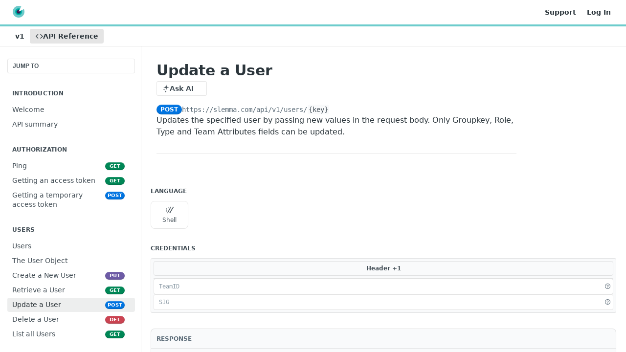

--- FILE ---
content_type: text/html; charset=utf-8
request_url: https://slemma.readme.io/reference/update-user
body_size: 47034
content:
<!DOCTYPE html><html lang="en" style="" data-color-mode="light" class=" useReactApp isRefPage "><head><meta charset="utf-8"><meta name="readme-deploy" content="5.581.2"><meta name="readme-subdomain" content="slemma"><meta name="readme-repo" content="slemma-586fd2bf0682"><meta name="readme-version" content="1"><title>Update a User</title><meta name="description" content="Updates the specified user by passing new values in the request body. Only Groupkey, Role, Type and Team Attributes fields can be updated." data-rh="true"><meta property="og:title" content="Update a User" data-rh="true"><meta property="og:description" content="Updates the specified user by passing new values in the request body. Only Groupkey, Role, Type and Team Attributes fields can be updated." data-rh="true"><meta property="og:site_name" content="Slemma"><meta name="twitter:title" content="Update a User" data-rh="true"><meta name="twitter:description" content="Updates the specified user by passing new values in the request body. Only Groupkey, Role, Type and Team Attributes fields can be updated." data-rh="true"><meta name="twitter:card" content="summary_large_image"><meta name="viewport" content="width=device-width, initial-scale=1.0"><meta property="og:image" content="https://cdn.readme.io/og-image/create?type=reference&amp;title=Update%20a%20User&amp;projectTitle=Slemma&amp;description=Updates%20the%20specified%20user%20by%20passing%20new%20values%20in%20the%20request%20body.%20Only%20Groupkey%2C%20Role%2C%20Type%20and%20Team%20Attributes%20fields%20can%20be%20updated.&amp;logoUrl=https%3A%2F%2Ffiles.readme.io%2F27b6d25-small-Slemma.png&amp;color=%236dcccc&amp;variant=light" data-rh="true"><meta name="twitter:image" content="https://cdn.readme.io/og-image/create?type=reference&amp;title=Update%20a%20User&amp;projectTitle=Slemma&amp;description=Updates%20the%20specified%20user%20by%20passing%20new%20values%20in%20the%20request%20body.%20Only%20Groupkey%2C%20Role%2C%20Type%20and%20Team%20Attributes%20fields%20can%20be%20updated.&amp;logoUrl=https%3A%2F%2Ffiles.readme.io%2F27b6d25-small-Slemma.png&amp;color=%236dcccc&amp;variant=light" data-rh="true"><meta property="og:image:width" content="1200"><meta property="og:image:height" content="630"><link id="favicon" rel="shortcut icon" href="https://files.readme.io/dd0c5f5-small-Slemma.png" type="image/png"><link rel="canonical" href="https://slemma.readme.io/reference/update-user"><script src="https://cdn.readme.io/public/js/unauthorized-redirect.js?1769129003114"></script><script src="https://cdn.readme.io/public/js/cash-dom.min.js?1769129003114"></script><link data-chunk="Footer" rel="preload" as="style" href="https://cdn.readme.io/public/hub/web/Footer.7ca87f1efe735da787ba.css">
<link data-chunk="RMDX" rel="preload" as="style" href="https://cdn.readme.io/public/hub/web/RMDX.9331f322bb5b573f9d25.css">
<link data-chunk="RMDX" rel="preload" as="style" href="https://cdn.readme.io/public/hub/web/8788.1397980a7fd76b5388fe.css">
<link data-chunk="Reference" rel="preload" as="style" href="https://cdn.readme.io/public/hub/web/Reference.b8ce832c9b19f2ce1a1d.css">
<link data-chunk="Reference" rel="preload" as="style" href="https://cdn.readme.io/public/hub/web/6180.75e3fc491ee8103c63a3.css">
<link data-chunk="Reference" rel="preload" as="style" href="https://cdn.readme.io/public/hub/web/7852.75fa0f4f134dfeaf54ef.css">
<link data-chunk="SuperHubSearch" rel="preload" as="style" href="https://cdn.readme.io/public/hub/web/SuperHubSearch.0a07c236f7325e708425.css">
<link data-chunk="Header" rel="preload" as="style" href="https://cdn.readme.io/public/hub/web/Header.82413ef8974544a1864f.css">
<link data-chunk="Containers-EndUserContainer" rel="preload" as="style" href="https://cdn.readme.io/public/hub/web/Containers-EndUserContainer.c474218e3da23db49451.css">
<link data-chunk="main" rel="preload" as="style" href="https://cdn.readme.io/public/hub/web/main.73ee9ca53e6eaa83598c.css">
<link data-chunk="main" rel="preload" as="style" href="https://cdn.readme.io/public/hub/web/ui-styles.e5188c7f7f9c69667adf.css">
<link data-chunk="main" rel="preload" as="script" href="https://cdn.readme.io/public/hub/web/main.1d75416baa38cb0037fe.js">
<link data-chunk="routes-SuperHub" rel="preload" as="script" href="https://cdn.readme.io/public/hub/web/routes-SuperHub.129d5f78dbfede432b83.js">
<link data-chunk="Containers-EndUserContainer" rel="preload" as="script" href="https://cdn.readme.io/public/hub/web/Containers-EndUserContainer.bd8e87167ddad537bf76.js">
<link data-chunk="Header" rel="preload" as="script" href="https://cdn.readme.io/public/hub/web/Header.7a8fa95dde67fa315250.js">
<link data-chunk="SuperHubSearch" rel="preload" as="script" href="https://cdn.readme.io/public/hub/web/3766.649eaa2b700c2449e689.js">
<link data-chunk="SuperHubSearch" rel="preload" as="script" href="https://cdn.readme.io/public/hub/web/6123.a2ef3290db790599acca.js">
<link data-chunk="SuperHubSearch" rel="preload" as="script" href="https://cdn.readme.io/public/hub/web/6146.f99bcbc8d654cc36d7c8.js">
<link data-chunk="SuperHubSearch" rel="preload" as="script" href="https://cdn.readme.io/public/hub/web/8836.dbe2a8b6a6809625282d.js">
<link data-chunk="SuperHubSearch" rel="preload" as="script" href="https://cdn.readme.io/public/hub/web/SuperHubSearch.096cfc3639d6f9c74ec8.js">
<link data-chunk="Reference" rel="preload" as="script" href="https://cdn.readme.io/public/hub/web/3781.e78b96a01630dde138be.js">
<link data-chunk="Reference" rel="preload" as="script" href="https://cdn.readme.io/public/hub/web/6563.536d53a51a39205d3d9b.js">
<link data-chunk="Reference" rel="preload" as="script" href="https://cdn.readme.io/public/hub/web/6652.3900ee39f7cfe0a89511.js">
<link data-chunk="Reference" rel="preload" as="script" href="https://cdn.readme.io/public/hub/web/7355.2840d591ca8a6e187e18.js">
<link data-chunk="Reference" rel="preload" as="script" href="https://cdn.readme.io/public/hub/web/4838.c74165d2540902b5353d.js">
<link data-chunk="Reference" rel="preload" as="script" href="https://cdn.readme.io/public/hub/web/1714.47dd87388e28e3b0bf2b.js">
<link data-chunk="Reference" rel="preload" as="script" href="https://cdn.readme.io/public/hub/web/9809.7cc3cc6dfee6b778fdc5.js">
<link data-chunk="Reference" rel="preload" as="script" href="https://cdn.readme.io/public/hub/web/1380.4581c35aa2367221e97b.js">
<link data-chunk="Reference" rel="preload" as="script" href="https://cdn.readme.io/public/hub/web/957.b6f76b8db20c327aa28d.js">
<link data-chunk="Reference" rel="preload" as="script" href="https://cdn.readme.io/public/hub/web/9602.0996aab4704854756684.js">
<link data-chunk="Reference" rel="preload" as="script" href="https://cdn.readme.io/public/hub/web/9861.bcb86737af312c75368a.js">
<link data-chunk="Reference" rel="preload" as="script" href="https://cdn.readme.io/public/hub/web/4371.a07eb89a6bac0447c776.js">
<link data-chunk="Reference" rel="preload" as="script" href="https://cdn.readme.io/public/hub/web/6349.44570076226a17ca868b.js">
<link data-chunk="Reference" rel="preload" as="script" href="https://cdn.readme.io/public/hub/web/7852.41fff7af742825809f36.js">
<link data-chunk="Reference" rel="preload" as="script" href="https://cdn.readme.io/public/hub/web/3463.b43baf29dc18ca607ee6.js">
<link data-chunk="Reference" rel="preload" as="script" href="https://cdn.readme.io/public/hub/web/9711.f939ebf4c2a2bed07a89.js">
<link data-chunk="Reference" rel="preload" as="script" href="https://cdn.readme.io/public/hub/web/6180.7c30df0f4ed55faddc7e.js">
<link data-chunk="Reference" rel="preload" as="script" href="https://cdn.readme.io/public/hub/web/9819.244523233bd16e9c40f7.js">
<link data-chunk="Reference" rel="preload" as="script" href="https://cdn.readme.io/public/hub/web/8749.bab695c2cfe7cb39f779.js">
<link data-chunk="Reference" rel="preload" as="script" href="https://cdn.readme.io/public/hub/web/8706.d81a68563bdb5505022e.js">
<link data-chunk="Reference" rel="preload" as="script" href="https://cdn.readme.io/public/hub/web/Reference.b1246a5f37642d14d6d0.js">
<link data-chunk="ConnectMetadata" rel="preload" as="script" href="https://cdn.readme.io/public/hub/web/ConnectMetadata.d3beced9628aca1e6cb7.js">
<link data-chunk="RMDX" rel="preload" as="script" href="https://cdn.readme.io/public/hub/web/8424.7ca51ba764db137ea058.js">
<link data-chunk="RMDX" rel="preload" as="script" href="https://cdn.readme.io/public/hub/web/9947.08b2610863d170f1b6c7.js">
<link data-chunk="RMDX" rel="preload" as="script" href="https://cdn.readme.io/public/hub/web/5496.16a4e8e7038824449ade.js">
<link data-chunk="RMDX" rel="preload" as="script" href="https://cdn.readme.io/public/hub/web/8075.096554dabcf518cc0b30.js">
<link data-chunk="RMDX" rel="preload" as="script" href="https://cdn.readme.io/public/hub/web/8788.7d9cdb0b268fb7e3025a.js">
<link data-chunk="RMDX" rel="preload" as="script" href="https://cdn.readme.io/public/hub/web/1165.002e4541f2ba3ba0fbf2.js">
<link data-chunk="RMDX" rel="preload" as="script" href="https://cdn.readme.io/public/hub/web/RMDX.bfc34a9da549bd5e1236.js">
<link data-chunk="Footer" rel="preload" as="script" href="https://cdn.readme.io/public/hub/web/Footer.9f1a3307d1d61765d9bb.js">
<link data-chunk="main" rel="stylesheet" href="https://cdn.readme.io/public/hub/web/ui-styles.e5188c7f7f9c69667adf.css">
<link data-chunk="main" rel="stylesheet" href="https://cdn.readme.io/public/hub/web/main.73ee9ca53e6eaa83598c.css">
<link data-chunk="Containers-EndUserContainer" rel="stylesheet" href="https://cdn.readme.io/public/hub/web/Containers-EndUserContainer.c474218e3da23db49451.css">
<link data-chunk="Header" rel="stylesheet" href="https://cdn.readme.io/public/hub/web/Header.82413ef8974544a1864f.css">
<link data-chunk="SuperHubSearch" rel="stylesheet" href="https://cdn.readme.io/public/hub/web/SuperHubSearch.0a07c236f7325e708425.css">
<link data-chunk="Reference" rel="stylesheet" href="https://cdn.readme.io/public/hub/web/7852.75fa0f4f134dfeaf54ef.css">
<link data-chunk="Reference" rel="stylesheet" href="https://cdn.readme.io/public/hub/web/6180.75e3fc491ee8103c63a3.css">
<link data-chunk="Reference" rel="stylesheet" href="https://cdn.readme.io/public/hub/web/Reference.b8ce832c9b19f2ce1a1d.css">
<link data-chunk="RMDX" rel="stylesheet" href="https://cdn.readme.io/public/hub/web/8788.1397980a7fd76b5388fe.css">
<link data-chunk="RMDX" rel="stylesheet" href="https://cdn.readme.io/public/hub/web/RMDX.9331f322bb5b573f9d25.css">
<link data-chunk="Footer" rel="stylesheet" href="https://cdn.readme.io/public/hub/web/Footer.7ca87f1efe735da787ba.css"><!-- CUSTOM CSS--><style title="rm-custom-css">:root{--project-color-primary:#6dcccc;--project-color-inverse:#222;--recipe-button-color:#6dcccc;--recipe-button-color-hover:#379c9c;--recipe-button-color-active:#297777;--recipe-button-color-focus:rgba(109, 204, 204, 0.25);--recipe-button-color-disabled:#ffffff}[id=enterprise] .ReadMeUI[is=AlgoliaSearch]{--project-color-primary:#6dcccc;--project-color-inverse:#222}a{color:var(--color-link-primary,#6dcccc)}a:hover{color:var(--color-link-primary-darken-5,#379c9c)}a.text-muted:hover{color:var(--color-link-primary,#6dcccc)}.btn.btn-primary{background-color:#6dcccc}.btn.btn-primary:hover{background-color:#379c9c}.theme-line #hub-landing-top h2{color:#6dcccc}#hub-landing-top .btn:hover{color:#6dcccc}.theme-line #hub-landing-top .btn:hover{color:#fff}.theme-solid header#hub-header #header-top{background-color:#6dcccc}.theme-solid.header-gradient header#hub-header #header-top{background:linear-gradient(to bottom,#6dcccc,#2cc1c1)}.theme-solid.header-custom header#hub-header #header-top{background-image:url(undefined)}.theme-line header#hub-header #header-top{border-bottom-color:#6dcccc}.theme-line header#hub-header #header-top .btn{background-color:#6dcccc}header#hub-header #header-top #header-logo{width:40px;height:40px;margin-top:0;background-image:url(https://files.readme.io/27b6d25-small-Slemma.png)}#hub-subheader-parent #hub-subheader .hub-subheader-breadcrumbs .dropdown-menu a:hover{background-color:#6dcccc}#subheader-links a.active{color:#6dcccc!important;box-shadow:inset 0 -2px 0 #6dcccc}#subheader-links a:hover{color:#6dcccc!important;box-shadow:inset 0 -2px 0 #6dcccc;opacity:.7}.discussion .submit-vote.submit-vote-parent.voted a.submit-vote-button{background-color:#6dcccc}section#hub-discuss .discussion a .discuss-body h4{color:#6dcccc}section#hub-discuss .discussion a:hover .discuss-body h4{color:#379c9c}#hub-subheader-parent #hub-subheader.sticky-header.sticky{border-bottom-color:#6dcccc}#hub-subheader-parent #hub-subheader.sticky-header.sticky .search-box{border-bottom-color:#6dcccc}#hub-search-results h3 em{color:#6dcccc}.main_background,.tag-item{background:#6dcccc!important}.main_background:hover{background:#379c9c!important}.main_color{color:#6dcccc!important}.border_bottom_main_color{border-bottom:2px solid #6dcccc}.main_color_hover:hover{color:#6dcccc!important}section#hub-discuss h1{color:#6dcccc}#hub-reference .hub-api .api-definition .api-try-it-out.active{border-color:#6dcccc;background-color:#6dcccc}#hub-reference .hub-api .api-definition .api-try-it-out.active:hover{background-color:#379c9c;border-color:#379c9c}#hub-reference .hub-api .api-definition .api-try-it-out:hover{border-color:#6dcccc;color:#6dcccc}#hub-reference .hub-reference .logs .logs-empty .logs-login-button,#hub-reference .hub-reference .logs .logs-login .logs-login-button{background-color:var(--project-color-primary,#6dcccc);border-color:var(--project-color-primary,#6dcccc)}#hub-reference .hub-reference .logs .logs-empty .logs-login-button:hover,#hub-reference .hub-reference .logs .logs-login .logs-login-button:hover{background-color:#379c9c;border-color:#379c9c}#hub-reference .hub-reference .logs .logs-empty>svg>path,#hub-reference .hub-reference .logs .logs-login>svg>path{fill:#6dcccc;fill:var(--project-color-primary,#6dcccc)}#hub-reference .hub-reference .logs:last-child .logs-empty,#hub-reference .hub-reference .logs:last-child .logs-login{margin-bottom:35px}#hub-reference .hub-reference .hub-reference-section .hub-reference-left header .hub-reference-edit:hover{color:#6dcccc}.main-color-accent{border-bottom:3px solid #6dcccc;padding-bottom:8px}/*! BEGIN HUB_CUSTOM_STYLES *//*! END HUB_CUSTOM_STYLES */</style><meta name="loadedProject" content="slemma"><script>var storedColorMode = `light` === 'system' ? window.localStorage.getItem('color-scheme') : `light`
document.querySelector('[data-color-mode]').setAttribute('data-color-mode', storedColorMode)</script><script id="config" type="application/json" data-json="{&quot;algoliaIndex&quot;:&quot;readme_search_v2&quot;,&quot;amplitude&quot;:{&quot;apiKey&quot;:&quot;dc8065a65ef83d6ad23e37aaf014fc84&quot;,&quot;enabled&quot;:true},&quot;asset_url&quot;:&quot;https://cdn.readme.io&quot;,&quot;dashDomain&quot;:&quot;dash.readme.com&quot;,&quot;domain&quot;:&quot;readme.io&quot;,&quot;domainFull&quot;:&quot;https://dash.readme.com&quot;,&quot;encryptedLocalStorageKey&quot;:&quot;ekfls-2025-03-27&quot;,&quot;fullstory&quot;:{&quot;enabled&quot;:true,&quot;orgId&quot;:&quot;FSV9A&quot;},&quot;git&quot;:{&quot;sync&quot;:{&quot;bitbucket&quot;:{&quot;installationLink&quot;:&quot;https://developer.atlassian.com/console/install/310151e6-ca1a-4a44-9af6-1b523fea0561?signature=AYABeMn9vqFkrg%2F1DrJAQxSyVf4AAAADAAdhd3Mta21zAEthcm46YXdzOmttczp1cy13ZXN0LTI6NzA5NTg3ODM1MjQzOmtleS83MDVlZDY3MC1mNTdjLTQxYjUtOWY5Yi1lM2YyZGNjMTQ2ZTcAuAECAQB4IOp8r3eKNYw8z2v%2FEq3%2FfvrZguoGsXpNSaDveR%2FF%2Fo0BHUxIjSWx71zNK2RycuMYSgAAAH4wfAYJKoZIhvcNAQcGoG8wbQIBADBoBgkqhkiG9w0BBwEwHgYJYIZIAWUDBAEuMBEEDOJgARbqndU9YM%2FRdQIBEIA7unpCah%2BIu53NA72LkkCDhNHOv%2BgRD7agXAO3jXqw0%2FAcBOB0%2F5LmpzB5f6B1HpkmsAN2i2SbsFL30nkAB2F3cy1rbXMAS2Fybjphd3M6a21zOmV1LXdlc3QtMTo3MDk1ODc4MzUyNDM6a2V5LzQ2MzBjZTZiLTAwYzMtNGRlMi04NzdiLTYyN2UyMDYwZTVjYwC4AQICAHijmwVTMt6Oj3F%2B0%2B0cVrojrS8yZ9ktpdfDxqPMSIkvHAGT%[base64]%2BMHwGCSqGSIb3DQEHBqBvMG0CAQAwaAYJKoZIhvcNAQcBMB4GCWCGSAFlAwQBLjARBAzzWhThsIgJwrr%2FY2ECARCAOxoaW9pob21lweyAfrIm6Fw7gd8D%2B%2F8LHk4rl3jjULDM35%2FVPuqBrqKunYZSVCCGNGB3RqpQJr%2FasASiAgAAAAAMAAAQAAAAAAAAAAAAAAAAAEokowLKsF1tMABEq%2BKNyJP%2F%2F%2F%2F%2FAAAAAQAAAAAAAAAAAAAAAQAAADJLzRcp6MkqKR43PUjOiRxxbxXYhLc6vFXEutK3%2BQ71yuPq4dC8pAHruOVQpvVcUSe8dptV8c7wR8BTJjv%2F%2FNe8r0g%3D&amp;product=bitbucket&quot;}}},&quot;metrics&quot;:{&quot;billingCronEnabled&quot;:&quot;true&quot;,&quot;dashUrl&quot;:&quot;https://m.readme.io&quot;,&quot;defaultUrl&quot;:&quot;https://m.readme.io&quot;,&quot;exportMaxRetries&quot;:12,&quot;wsUrl&quot;:&quot;wss://m.readme.io&quot;},&quot;micro&quot;:{&quot;baseUrl&quot;:&quot;https://micro-beta.readme.com&quot;},&quot;proxyUrl&quot;:&quot;https://try.readme.io&quot;,&quot;readmeRecaptchaSiteKey&quot;:&quot;6LesVBYpAAAAAESOCHOyo2kF9SZXPVb54Nwf3i2x&quot;,&quot;releaseVersion&quot;:&quot;5.581.2&quot;,&quot;reservedWords&quot;:{&quot;tools&quot;:[&quot;execute-request&quot;,&quot;get-code-snippet&quot;,&quot;get-endpoint&quot;,&quot;get-request-body&quot;,&quot;get-response-schema&quot;,&quot;get-server-variables&quot;,&quot;list-endpoints&quot;,&quot;list-security-schemes&quot;,&quot;list-specs&quot;,&quot;search-specs&quot;,&quot;search&quot;,&quot;fetch&quot;]},&quot;sentry&quot;:{&quot;dsn&quot;:&quot;https://3bbe57a973254129bcb93e47dc0cc46f@o343074.ingest.sentry.io/2052166&quot;,&quot;enabled&quot;:true},&quot;shMigration&quot;:{&quot;promoVideo&quot;:&quot;&quot;,&quot;forceWaitlist&quot;:false,&quot;migrationPreview&quot;:false},&quot;sslBaseDomain&quot;:&quot;readmessl.com&quot;,&quot;sslGenerationService&quot;:&quot;ssl.readmessl.com&quot;,&quot;stripePk&quot;:&quot;pk_live_5103PML2qXbDukVh7GDAkQoR4NSuLqy8idd5xtdm9407XdPR6o3bo663C1ruEGhXJjpnb2YCpj8EU1UvQYanuCjtr00t1DRCf2a&quot;,&quot;superHub&quot;:{&quot;newProjectsEnabled&quot;:true},&quot;wootric&quot;:{&quot;accountToken&quot;:&quot;NPS-122b75a4&quot;,&quot;enabled&quot;:true}}"></script></head><body class="body-threes theme-line header-solid header-bg-size-auto header-bg-pos-tl header-overlay-triangles reference-layout-row lumosity-normal hub-full"><div id="ssr-top"></div><div id="ssr-main"><div class="App ThemeContext ThemeContext_light ThemeContext_classic ThemeContext_line" style="--color-primary:#6dcccc;--color-primary-inverse:#384248;--color-primary-alt:#2cc1c1;--color-primary-darken-10:#47bfbf;--color-primary-darken-20:#379c9c;--color-primary-alpha-25:rgba(109, 204, 204, 0.25);--color-link-primary:#384248;--color-link-primary-darken-5:#2d353a;--color-link-primary-darken-10:#22282b;--color-link-primary-darken-20:#0b0d0f;--color-link-primary-alpha-50:rgba(56, 66, 72, 0.5);--color-link-primary-alpha-25:rgba(56, 66, 72, 0.25);--color-link-background:rgba(56, 66, 72, 0.09);--color-link-text:#fff;--color-login-link:#018ef5;--color-login-link-text:#fff;--color-login-link-darken-10:#0171c2;--color-login-link-primary-alpha-50:rgba(1, 142, 245, 0.5)"><div class="SuperHub2RNxzk6HzHiJ"><div class="ContentWithOwlbotx4PaFDoA1KMz"><div class="ContentWithOwlbot-content2X1XexaN8Lf2"><header class="Header3zzata9F_ZPQ rm-Header_classic Header_collapsible3n0YXfOvb_Al rm-Header Header-links-buttons"><div class="rm-Header-top Header-topuTMpygDG4e1V Header-top_classic3g7Q6zoBy8zh"><div class="rm-Container rm-Container_flex"><div style="outline:none" tabindex="-1"><a href="#content" target="_self" class="Button Button_md rm-JumpTo Header-jumpTo3IWKQXmhSI5D Button_primary">Jump to Content</a></div><div class="rm-Header-left Header-leftADQdGVqx1wqU"><a class="rm-Logo Header-logo1Xy41PtkzbdG" href="https://slemma.com" target="_self"><img alt="Slemma" class="rm-Logo-img Header-logo-img3YvV4lcGKkeb" src="https://files.readme.io/27b6d25-small-Slemma.png"/></a></div><div class="rm-Header-left Header-leftADQdGVqx1wqU Header-left_mobile1RG-X93lx6PF"><div><button aria-label="Toggle navigation menu" class="icon-menu menu3d6DYNDa3tk5" type="button"></button><div class=""><div class="Flyout95xhYIIoTKtc undefined rm-Flyout" data-testid="flyout"><div class="MobileFlyout1hHJpUd-nYkd"><a aria-current="page" class="rm-MobileFlyout-item NavItem-item1gDDTqaXGhm1 NavItem-item_mobile1qG3gd-Mkck-  active" href="/reference" target="_self"><i class="icon-references NavItem-badge1qOxpfTiALoz rm-Header-bottom-link-icon"></i><span class="NavItem-textSlZuuL489uiw">API Reference</span></a><div class="NavItem-item1gDDTqaXGhm1 NavItem-item_inactiveMQoyhN045qAn">v<!-- -->1</div><hr class="MobileFlyout-divider10xf7R2X1MeW"/><a class="rm-MobileFlyout-item NavItem-item1gDDTqaXGhm1 NavItem-item_mobile1qG3gd-Mkck- NavItem_dropdown-muted1xJVuczwGc74" href="http://support.slemma.com/help_center" rel="noopener" target="_blank" to="http://support.slemma.com/help_center">Support</a><a class="rm-MobileFlyout-item NavItem-item1gDDTqaXGhm1 NavItem-item_mobile1qG3gd-Mkck- NavItem_dropdown-muted1xJVuczwGc74" href="/login?redirect_uri=/reference/update-user" target="_self" to="/login?redirect_uri=/reference/update-user">Log In</a><a class="MobileFlyout-logo3Lq1eTlk1K76 Header-logo1Xy41PtkzbdG rm-Logo" href="https://slemma.com" target="_self"><img alt="Slemma" class="Header-logo-img3YvV4lcGKkeb rm-Logo-img" src="https://files.readme.io/27b6d25-small-Slemma.png"/></a></div></div></div></div><div class="Header-left-nav2xWPWMNHOGf_"><i aria-hidden="true" class="icon-references Header-left-nav-icon10glJKFwewOv"></i>API Reference</div></div><div class="rm-Header-right Header-right21PC2XTT6aMg"><span class="Header-right_desktop14ja01RUQ7HE"><a class="Button Button_md rm-Header-link rm-Header-top-link Button_slate_text Header-link2tXYTgXq85zW" href="http://support.slemma.com/help_center" target="_self" to="http://support.slemma.com/help_center">Support</a><a href="/login?redirect_uri=/reference/update-user" target="_self" class="Button Button_md Header-link2tXYTgXq85zW NavItem2xSfFaVqfRjy NavItem_mdrYO3ChA2kYvP rm-Header-top-link rm-Header-top-link_login Button_primary_ghost Button_primary">Log In</a></span><div class="Header-searchtb6Foi0-D9Vx"><button aria-label="Search ⌘k" class="rm-SearchToggle" data-symbol="⌘"><div class="rm-SearchToggle-icon icon-search1"></div></button></div></div></div></div><div class="Header-bottom2eLKOFXMEmh5 Header-bottom_classic rm-Header-bottom"><div class="rm-Container rm-Container_flex"><nav aria-label="Primary navigation" class="Header-leftADQdGVqx1wqU Header-subnavnVH8URdkgvEl" role="navigation"><span class="Truncate1OzxBYrNNfH3 VersionDropdown1GXDUTxJ1T95 VersionDropdown_inactive rm-Header-bottom-link" style="--Truncate-max-width:150px">v1</span><a aria-current="page" class="Button Button_md rm-Header-link rm-Header-bottom-link Button_slate_text Header-bottom-link_mobile  active" href="/reference" target="_self"><i class="icon-references rm-Header-bottom-link-icon"></i><span>API Reference</span></a><div class="Header-subnav-tabyNLkcOA6xAra" style="transform:translateX(0px);width:0"></div></nav><button align="center" justify="between" style="--flex-gap:var(--xs)" class="Button Button_sm Flex Flex_row MobileSubnav1DsTfasXloM2 Button_contrast Button_contrast_outline" type="button"><span class="Button-label">Update a User</span><span class="IconWrapper Icon-wrapper2z2wVIeGsiUy"><span class="Icon3_D2ysxFZ_ll Icon-empty6PuNZVw0joPv" style="--icon-color:inherit;--icon-size:inherit;--icon-stroke-width:2px"></span></span></button></div></div><div class="hub-search-results--reactApp " id="hub-search-results"><div class="hub-container"><div class="modal-backdrop rm-SearchModal" role="button" tabindex="0"><div aria-label="Search Dialog" class="SuperHubSearchI_obvfvvQi4g" id="AppSearch" role="tabpanel" tabindex="0"><div data-focus-guard="true" tabindex="-1" style="width:1px;height:0px;padding:0;overflow:hidden;position:fixed;top:1px;left:1px"></div><div data-focus-lock-disabled="disabled" class="SuperHubSearch-container2BhYey2XE-Ij"><div class="SuperHubSearch-col1km8vLFgOaYj"><div class="SearchBoxnZBxftziZGcz"><input aria-label="Search" autoCapitalize="off" autoComplete="off" autoCorrect="off" spellcheck="false" tabindex="0" aria-required="false" class="Input Input_md SearchBox-inputR4jffU8l10iF" type="search" value=""/></div><div class="SearchTabs3rNhUK3HjrRJ"><div class="Tabs Tabs-list" role="tablist"><div aria-label="All" aria-selected="true" class="SearchTabs-tab1TrpmhQv840T Tabs-listItem Tabs-listItem_active" role="tab" tabindex="1"><span class="SearchTabs-tab1TrpmhQv840T"><span class="IconWrapper Icon-wrapper2z2wVIeGsiUy"><span class="Icon3_D2ysxFZ_ll Icon-empty6PuNZVw0joPv icon" style="--icon-color:inherit;--icon-size:inherit;--icon-stroke-width:2px"></span></span>All</span></div><div aria-label="Pages" aria-selected="false" class="SearchTabs-tab1TrpmhQv840T Tabs-listItem" role="tab" tabindex="1"><span class="SearchTabs-tab1TrpmhQv840T"><span class="IconWrapper Icon-wrapper2z2wVIeGsiUy"><span class="Icon3_D2ysxFZ_ll Icon-empty6PuNZVw0joPv icon" style="--icon-color:inherit;--icon-size:inherit;--icon-stroke-width:2px"></span></span>Pages</span></div></div></div><div class="rm-SearchModal-empty SearchResults35_kFOb1zvxX SearchResults_emptyiWzyXErtNcQJ"><span class="IconWrapper Icon-wrapper2z2wVIeGsiUy"><span class="Icon3_D2ysxFZ_ll Icon-empty6PuNZVw0joPv rm-SearchModal-empty-icon icon icon-search" style="--icon-color:inherit;--icon-size:var(--icon-md);--icon-stroke-width:2px"></span></span><h6 class="Title Title6 rm-SearchModal-empty-text">Start typing to search…</h6></div></div></div><div data-focus-guard="true" tabindex="-1" style="width:1px;height:0px;padding:0;overflow:hidden;position:fixed;top:1px;left:1px"></div></div></div></div></div></header><main class="SuperHubReference3_1nwDyq5sO3 rm-ReferenceMain rm-ReferenceMain-SuperHub rm-Container rm-Container_flex rm-basic-page" id="Explorer"><nav aria-label="Secondary navigation" class="rm-Sidebar hub-sidebar reference-redesign Nav3C5f8FcjkaHj" id="reference-sidebar" role="navigation"><div class="Main-QuickNav-container1OiLvjSDusO6"><button aria-keyshortcuts="Control+/ Meta+/" class="QuickNav1q-OoMjiX_Yr QuickNav-button2KzlQbz5Pm2Y">JUMP TO</button></div><div class="Sidebar1t2G1ZJq-vU1 rm-Sidebar hub-sidebar-content"><section class="Sidebar-listWrapper6Q9_yUrG906C rm-Sidebar-section"><h2 class="Sidebar-headingTRQyOa2pk0gh rm-Sidebar-heading">Introduction</h2><ul class="Sidebar-list_sidebarLayout3RaX72iQNOEI Sidebar-list3cZWQLaBf9k8 rm-Sidebar-list"><li class="Sidebar-item23D-2Kd61_k3"><a class="Sidebar-link2Dsha-r-GKh2 childless text-wrap rm-Sidebar-link" target="_self" href="/reference/welcome"><span class="Sidebar-link-textLuTE1ySm4Kqn"><span class="Sidebar-link-text_label1gCT_uPnx7Gu">Welcome</span></span></a></li><li class="Sidebar-item23D-2Kd61_k3"><a class="Sidebar-link2Dsha-r-GKh2 childless text-wrap rm-Sidebar-link" target="_self" href="/reference/api-summary"><span class="Sidebar-link-textLuTE1ySm4Kqn"><span class="Sidebar-link-text_label1gCT_uPnx7Gu">API summary</span></span></a></li></ul></section><section class="Sidebar-listWrapper6Q9_yUrG906C rm-Sidebar-section"><h2 class="Sidebar-headingTRQyOa2pk0gh rm-Sidebar-heading">Authorization</h2><ul class="Sidebar-list_sidebarLayout3RaX72iQNOEI Sidebar-list3cZWQLaBf9k8 rm-Sidebar-list"><li class="Sidebar-item23D-2Kd61_k3"><a class="Sidebar-link2Dsha-r-GKh2 childless text-wrap rm-Sidebar-link" target="_self" href="/reference/ping"><span class="Sidebar-link-textLuTE1ySm4Kqn"><span class="Sidebar-link-text_label1gCT_uPnx7Gu">Ping</span></span><span class="Sidebar-method-container2yBYD-KB_IfC"><span class="rm-APIMethod APIMethod APIMethod_fixedWidth APIMethod_fixedWidth_md APIMethod_get APIMethod_md Sidebar-methodfUM3m6FEWm6w" data-testid="http-method" style="--APIMethod-bg:var(--APIMethod-get-bg-active);--APIMethod-fg:var(--APIMethod-default-fg-active);--APIMethod-bg-active:var(--APIMethod-get-bg-active)">get</span></span><div class="Sidebar-link-buttonWrapper3hnFHNku8_BJ"></div></a></li><li class="Sidebar-item23D-2Kd61_k3"><a class="Sidebar-link2Dsha-r-GKh2 childless text-wrap rm-Sidebar-link" target="_self" href="/reference/get-access-token"><span class="Sidebar-link-textLuTE1ySm4Kqn"><span class="Sidebar-link-text_label1gCT_uPnx7Gu">Getting an access token</span></span><span class="Sidebar-method-container2yBYD-KB_IfC"><span class="rm-APIMethod APIMethod APIMethod_fixedWidth APIMethod_fixedWidth_md APIMethod_get APIMethod_md Sidebar-methodfUM3m6FEWm6w" data-testid="http-method" style="--APIMethod-bg:var(--APIMethod-get-bg-active);--APIMethod-fg:var(--APIMethod-default-fg-active);--APIMethod-bg-active:var(--APIMethod-get-bg-active)">get</span></span><div class="Sidebar-link-buttonWrapper3hnFHNku8_BJ"></div></a></li><li class="Sidebar-item23D-2Kd61_k3"><a class="Sidebar-link2Dsha-r-GKh2 childless text-wrap rm-Sidebar-link" target="_self" href="/reference/getting-a-temporary-token"><span class="Sidebar-link-textLuTE1ySm4Kqn"><span class="Sidebar-link-text_label1gCT_uPnx7Gu">Getting a temporary access token</span></span><span class="Sidebar-method-container2yBYD-KB_IfC"><span class="rm-APIMethod APIMethod APIMethod_fixedWidth APIMethod_fixedWidth_md APIMethod_post APIMethod_md Sidebar-methodfUM3m6FEWm6w" data-testid="http-method" style="--APIMethod-bg:var(--APIMethod-post-bg-active);--APIMethod-fg:var(--APIMethod-default-fg-active);--APIMethod-bg-active:var(--APIMethod-post-bg-active)">post</span></span><div class="Sidebar-link-buttonWrapper3hnFHNku8_BJ"></div></a></li></ul></section><section class="Sidebar-listWrapper6Q9_yUrG906C rm-Sidebar-section"><h2 class="Sidebar-headingTRQyOa2pk0gh rm-Sidebar-heading">Users</h2><ul class="Sidebar-list_sidebarLayout3RaX72iQNOEI Sidebar-list3cZWQLaBf9k8 rm-Sidebar-list"><li class="Sidebar-item23D-2Kd61_k3"><a class="Sidebar-link2Dsha-r-GKh2 childless text-wrap rm-Sidebar-link" target="_self" href="/reference/users"><span class="Sidebar-link-textLuTE1ySm4Kqn"><span class="Sidebar-link-text_label1gCT_uPnx7Gu">Users</span></span></a></li><li class="Sidebar-item23D-2Kd61_k3"><a class="Sidebar-link2Dsha-r-GKh2 childless text-wrap rm-Sidebar-link" target="_self" href="/reference/the-user-object-old"><span class="Sidebar-link-textLuTE1ySm4Kqn"><span class="Sidebar-link-text_label1gCT_uPnx7Gu">The User Object</span></span></a></li><li class="Sidebar-item23D-2Kd61_k3"><a class="Sidebar-link2Dsha-r-GKh2 childless text-wrap rm-Sidebar-link" target="_self" href="/reference/create-a-new-user"><span class="Sidebar-link-textLuTE1ySm4Kqn"><span class="Sidebar-link-text_label1gCT_uPnx7Gu">Create a New User</span></span><span class="Sidebar-method-container2yBYD-KB_IfC"><span class="rm-APIMethod APIMethod APIMethod_fixedWidth APIMethod_fixedWidth_md APIMethod_put APIMethod_md Sidebar-methodfUM3m6FEWm6w" data-testid="http-method" style="--APIMethod-bg:var(--APIMethod-put-bg-active);--APIMethod-fg:var(--APIMethod-default-fg-active);--APIMethod-bg-active:var(--APIMethod-put-bg-active)">put</span></span><div class="Sidebar-link-buttonWrapper3hnFHNku8_BJ"></div></a></li><li class="Sidebar-item23D-2Kd61_k3"><a class="Sidebar-link2Dsha-r-GKh2 childless text-wrap rm-Sidebar-link" target="_self" href="/reference/retrieve-user"><span class="Sidebar-link-textLuTE1ySm4Kqn"><span class="Sidebar-link-text_label1gCT_uPnx7Gu">Retrieve a User</span></span><span class="Sidebar-method-container2yBYD-KB_IfC"><span class="rm-APIMethod APIMethod APIMethod_fixedWidth APIMethod_fixedWidth_md APIMethod_get APIMethod_md Sidebar-methodfUM3m6FEWm6w" data-testid="http-method" style="--APIMethod-bg:var(--APIMethod-get-bg-active);--APIMethod-fg:var(--APIMethod-default-fg-active);--APIMethod-bg-active:var(--APIMethod-get-bg-active)">get</span></span><div class="Sidebar-link-buttonWrapper3hnFHNku8_BJ"></div></a></li><li class="Sidebar-item23D-2Kd61_k3"><a aria-current="page" class="Sidebar-link2Dsha-r-GKh2 childless text-wrap rm-Sidebar-link active" target="_self" href="/reference/update-user"><span class="Sidebar-link-textLuTE1ySm4Kqn"><span class="Sidebar-link-text_label1gCT_uPnx7Gu">Update a User</span></span><span class="Sidebar-method-container2yBYD-KB_IfC"><span class="rm-APIMethod APIMethod APIMethod_fixedWidth APIMethod_fixedWidth_md APIMethod_post APIMethod_md Sidebar-methodfUM3m6FEWm6w" data-testid="http-method" style="--APIMethod-bg:var(--APIMethod-post-bg-active);--APIMethod-fg:var(--APIMethod-default-fg-active);--APIMethod-bg-active:var(--APIMethod-post-bg-active)">post</span></span><div class="Sidebar-link-buttonWrapper3hnFHNku8_BJ"></div></a></li><li class="Sidebar-item23D-2Kd61_k3"><a class="Sidebar-link2Dsha-r-GKh2 childless text-wrap rm-Sidebar-link" target="_self" href="/reference/delete-user"><span class="Sidebar-link-textLuTE1ySm4Kqn"><span class="Sidebar-link-text_label1gCT_uPnx7Gu">Delete a User</span></span><span class="Sidebar-method-container2yBYD-KB_IfC"><span class="rm-APIMethod APIMethod APIMethod_fixedWidth APIMethod_fixedWidth_md APIMethod_del APIMethod_md Sidebar-methodfUM3m6FEWm6w" data-testid="http-method" style="--APIMethod-bg:var(--APIMethod-del-bg-active);--APIMethod-fg:var(--APIMethod-default-fg-active);--APIMethod-bg-active:var(--APIMethod-del-bg-active)">del</span></span><div class="Sidebar-link-buttonWrapper3hnFHNku8_BJ"></div></a></li><li class="Sidebar-item23D-2Kd61_k3"><a class="Sidebar-link2Dsha-r-GKh2 childless text-wrap rm-Sidebar-link" target="_self" href="/reference/list-all-users"><span class="Sidebar-link-textLuTE1ySm4Kqn"><span class="Sidebar-link-text_label1gCT_uPnx7Gu">List all Users</span></span><span class="Sidebar-method-container2yBYD-KB_IfC"><span class="rm-APIMethod APIMethod APIMethod_fixedWidth APIMethod_fixedWidth_md APIMethod_get APIMethod_md Sidebar-methodfUM3m6FEWm6w" data-testid="http-method" style="--APIMethod-bg:var(--APIMethod-get-bg-active);--APIMethod-fg:var(--APIMethod-default-fg-active);--APIMethod-bg-active:var(--APIMethod-get-bg-active)">get</span></span><div class="Sidebar-link-buttonWrapper3hnFHNku8_BJ"></div></a></li></ul></section><section class="Sidebar-listWrapper6Q9_yUrG906C rm-Sidebar-section"><h2 class="Sidebar-headingTRQyOa2pk0gh rm-Sidebar-heading">Groups</h2><ul class="Sidebar-list_sidebarLayout3RaX72iQNOEI Sidebar-list3cZWQLaBf9k8 rm-Sidebar-list"><li class="Sidebar-item23D-2Kd61_k3"><a class="Sidebar-link2Dsha-r-GKh2 childless text-wrap rm-Sidebar-link" target="_self" href="/reference/groups"><span class="Sidebar-link-textLuTE1ySm4Kqn"><span class="Sidebar-link-text_label1gCT_uPnx7Gu">Groups</span></span></a></li><li class="Sidebar-item23D-2Kd61_k3"><a class="Sidebar-link2Dsha-r-GKh2 childless text-wrap rm-Sidebar-link" target="_self" href="/reference/group-object"><span class="Sidebar-link-textLuTE1ySm4Kqn"><span class="Sidebar-link-text_label1gCT_uPnx7Gu">The Group Object</span></span></a></li><li class="Sidebar-item23D-2Kd61_k3"><a class="Sidebar-link2Dsha-r-GKh2 childless text-wrap rm-Sidebar-link" target="_self" href="/reference/create-group"><span class="Sidebar-link-textLuTE1ySm4Kqn"><span class="Sidebar-link-text_label1gCT_uPnx7Gu">Create a Group</span></span><span class="Sidebar-method-container2yBYD-KB_IfC"><span class="rm-APIMethod APIMethod APIMethod_fixedWidth APIMethod_fixedWidth_md APIMethod_put APIMethod_md Sidebar-methodfUM3m6FEWm6w" data-testid="http-method" style="--APIMethod-bg:var(--APIMethod-put-bg-active);--APIMethod-fg:var(--APIMethod-default-fg-active);--APIMethod-bg-active:var(--APIMethod-put-bg-active)">put</span></span><div class="Sidebar-link-buttonWrapper3hnFHNku8_BJ"></div></a></li><li class="Sidebar-item23D-2Kd61_k3"><a class="Sidebar-link2Dsha-r-GKh2 childless text-wrap rm-Sidebar-link" target="_self" href="/reference/retrieve-group"><span class="Sidebar-link-textLuTE1ySm4Kqn"><span class="Sidebar-link-text_label1gCT_uPnx7Gu">Retrieve a Group</span></span><span class="Sidebar-method-container2yBYD-KB_IfC"><span class="rm-APIMethod APIMethod APIMethod_fixedWidth APIMethod_fixedWidth_md APIMethod_get APIMethod_md Sidebar-methodfUM3m6FEWm6w" data-testid="http-method" style="--APIMethod-bg:var(--APIMethod-get-bg-active);--APIMethod-fg:var(--APIMethod-default-fg-active);--APIMethod-bg-active:var(--APIMethod-get-bg-active)">get</span></span><div class="Sidebar-link-buttonWrapper3hnFHNku8_BJ"></div></a></li><li class="Sidebar-item23D-2Kd61_k3"><a class="Sidebar-link2Dsha-r-GKh2 childless text-wrap rm-Sidebar-link" target="_self" href="/reference/update-group"><span class="Sidebar-link-textLuTE1ySm4Kqn"><span class="Sidebar-link-text_label1gCT_uPnx7Gu">Update a Group</span></span><span class="Sidebar-method-container2yBYD-KB_IfC"><span class="rm-APIMethod APIMethod APIMethod_fixedWidth APIMethod_fixedWidth_md APIMethod_post APIMethod_md Sidebar-methodfUM3m6FEWm6w" data-testid="http-method" style="--APIMethod-bg:var(--APIMethod-post-bg-active);--APIMethod-fg:var(--APIMethod-default-fg-active);--APIMethod-bg-active:var(--APIMethod-post-bg-active)">post</span></span><div class="Sidebar-link-buttonWrapper3hnFHNku8_BJ"></div></a></li><li class="Sidebar-item23D-2Kd61_k3"><a class="Sidebar-link2Dsha-r-GKh2 childless text-wrap rm-Sidebar-link" target="_self" href="/reference/delete-group"><span class="Sidebar-link-textLuTE1ySm4Kqn"><span class="Sidebar-link-text_label1gCT_uPnx7Gu">Delete a Group</span></span><span class="Sidebar-method-container2yBYD-KB_IfC"><span class="rm-APIMethod APIMethod APIMethod_fixedWidth APIMethod_fixedWidth_md APIMethod_del APIMethod_md Sidebar-methodfUM3m6FEWm6w" data-testid="http-method" style="--APIMethod-bg:var(--APIMethod-del-bg-active);--APIMethod-fg:var(--APIMethod-default-fg-active);--APIMethod-bg-active:var(--APIMethod-del-bg-active)">del</span></span><div class="Sidebar-link-buttonWrapper3hnFHNku8_BJ"></div></a></li><li class="Sidebar-item23D-2Kd61_k3"><a class="Sidebar-link2Dsha-r-GKh2 childless text-wrap rm-Sidebar-link" target="_self" href="/reference/list-all-groups"><span class="Sidebar-link-textLuTE1ySm4Kqn"><span class="Sidebar-link-text_label1gCT_uPnx7Gu">List all Groups</span></span><span class="Sidebar-method-container2yBYD-KB_IfC"><span class="rm-APIMethod APIMethod APIMethod_fixedWidth APIMethod_fixedWidth_md APIMethod_get APIMethod_md Sidebar-methodfUM3m6FEWm6w" data-testid="http-method" style="--APIMethod-bg:var(--APIMethod-get-bg-active);--APIMethod-fg:var(--APIMethod-default-fg-active);--APIMethod-bg-active:var(--APIMethod-get-bg-active)">get</span></span><div class="Sidebar-link-buttonWrapper3hnFHNku8_BJ"></div></a></li></ul></section><section class="Sidebar-listWrapper6Q9_yUrG906C rm-Sidebar-section"><h2 class="Sidebar-headingTRQyOa2pk0gh rm-Sidebar-heading">Team</h2><ul class="Sidebar-list_sidebarLayout3RaX72iQNOEI Sidebar-list3cZWQLaBf9k8 rm-Sidebar-list"><li class="Sidebar-item23D-2Kd61_k3"><a class="Sidebar-link2Dsha-r-GKh2 childless text-wrap rm-Sidebar-link" target="_self" href="/reference/team"><span class="Sidebar-link-textLuTE1ySm4Kqn"><span class="Sidebar-link-text_label1gCT_uPnx7Gu">Team</span></span></a></li><li class="Sidebar-item23D-2Kd61_k3"><a class="Sidebar-link2Dsha-r-GKh2 childless text-wrap rm-Sidebar-link" target="_self" href="/reference/team-object"><span class="Sidebar-link-textLuTE1ySm4Kqn"><span class="Sidebar-link-text_label1gCT_uPnx7Gu">The Team Object</span></span></a></li><li class="Sidebar-item23D-2Kd61_k3"><a class="Sidebar-link2Dsha-r-GKh2 childless text-wrap rm-Sidebar-link" target="_self" href="/reference/create-a-team"><span class="Sidebar-link-textLuTE1ySm4Kqn"><span class="Sidebar-link-text_label1gCT_uPnx7Gu">Create a team</span></span><span class="Sidebar-method-container2yBYD-KB_IfC"><span class="rm-APIMethod APIMethod APIMethod_fixedWidth APIMethod_fixedWidth_md APIMethod_put APIMethod_md Sidebar-methodfUM3m6FEWm6w" data-testid="http-method" style="--APIMethod-bg:var(--APIMethod-put-bg-active);--APIMethod-fg:var(--APIMethod-default-fg-active);--APIMethod-bg-active:var(--APIMethod-put-bg-active)">put</span></span><div class="Sidebar-link-buttonWrapper3hnFHNku8_BJ"></div></a></li><li class="Sidebar-item23D-2Kd61_k3"><a class="Sidebar-link2Dsha-r-GKh2 childless text-wrap rm-Sidebar-link" target="_self" href="/reference/retrieve-a-team"><span class="Sidebar-link-textLuTE1ySm4Kqn"><span class="Sidebar-link-text_label1gCT_uPnx7Gu">Retrieve a team</span></span><span class="Sidebar-method-container2yBYD-KB_IfC"><span class="rm-APIMethod APIMethod APIMethod_fixedWidth APIMethod_fixedWidth_md APIMethod_get APIMethod_md Sidebar-methodfUM3m6FEWm6w" data-testid="http-method" style="--APIMethod-bg:var(--APIMethod-get-bg-active);--APIMethod-fg:var(--APIMethod-default-fg-active);--APIMethod-bg-active:var(--APIMethod-get-bg-active)">get</span></span><div class="Sidebar-link-buttonWrapper3hnFHNku8_BJ"></div></a></li><li class="Sidebar-item23D-2Kd61_k3"><a class="Sidebar-link2Dsha-r-GKh2 childless text-wrap rm-Sidebar-link" target="_self" href="/reference/update-a-team"><span class="Sidebar-link-textLuTE1ySm4Kqn"><span class="Sidebar-link-text_label1gCT_uPnx7Gu">Update a team</span></span><span class="Sidebar-method-container2yBYD-KB_IfC"><span class="rm-APIMethod APIMethod APIMethod_fixedWidth APIMethod_fixedWidth_md APIMethod_post APIMethod_md Sidebar-methodfUM3m6FEWm6w" data-testid="http-method" style="--APIMethod-bg:var(--APIMethod-post-bg-active);--APIMethod-fg:var(--APIMethod-default-fg-active);--APIMethod-bg-active:var(--APIMethod-post-bg-active)">post</span></span><div class="Sidebar-link-buttonWrapper3hnFHNku8_BJ"></div></a></li><li class="Sidebar-item23D-2Kd61_k3"><a class="Sidebar-link2Dsha-r-GKh2 childless text-wrap rm-Sidebar-link" target="_self" href="/reference/delete-a-team"><span class="Sidebar-link-textLuTE1ySm4Kqn"><span class="Sidebar-link-text_label1gCT_uPnx7Gu">Delete a team</span></span><span class="Sidebar-method-container2yBYD-KB_IfC"><span class="rm-APIMethod APIMethod APIMethod_fixedWidth APIMethod_fixedWidth_md APIMethod_del APIMethod_md Sidebar-methodfUM3m6FEWm6w" data-testid="http-method" style="--APIMethod-bg:var(--APIMethod-del-bg-active);--APIMethod-fg:var(--APIMethod-default-fg-active);--APIMethod-bg-active:var(--APIMethod-del-bg-active)">del</span></span><div class="Sidebar-link-buttonWrapper3hnFHNku8_BJ"></div></a></li><li class="Sidebar-item23D-2Kd61_k3"><a class="Sidebar-link2Dsha-r-GKh2 childless text-wrap rm-Sidebar-link" target="_self" href="/reference/list-all-teams"><span class="Sidebar-link-textLuTE1ySm4Kqn"><span class="Sidebar-link-text_label1gCT_uPnx7Gu">List all teams</span></span><span class="Sidebar-method-container2yBYD-KB_IfC"><span class="rm-APIMethod APIMethod APIMethod_fixedWidth APIMethod_fixedWidth_md APIMethod_get APIMethod_md Sidebar-methodfUM3m6FEWm6w" data-testid="http-method" style="--APIMethod-bg:var(--APIMethod-get-bg-active);--APIMethod-fg:var(--APIMethod-default-fg-active);--APIMethod-bg-active:var(--APIMethod-get-bg-active)">get</span></span><div class="Sidebar-link-buttonWrapper3hnFHNku8_BJ"></div></a></li></ul></section><section class="Sidebar-listWrapper6Q9_yUrG906C rm-Sidebar-section"><h2 class="Sidebar-headingTRQyOa2pk0gh rm-Sidebar-heading">Team attributes</h2><ul class="Sidebar-list_sidebarLayout3RaX72iQNOEI Sidebar-list3cZWQLaBf9k8 rm-Sidebar-list"><li class="Sidebar-item23D-2Kd61_k3"><a class="Sidebar-link2Dsha-r-GKh2 childless text-wrap rm-Sidebar-link" target="_self" href="/reference/team-attributes"><span class="Sidebar-link-textLuTE1ySm4Kqn"><span class="Sidebar-link-text_label1gCT_uPnx7Gu">Team Attributes</span></span></a></li><li class="Sidebar-item23D-2Kd61_k3"><a class="Sidebar-link2Dsha-r-GKh2 childless text-wrap rm-Sidebar-link" target="_self" href="/reference/team-attributes-object"><span class="Sidebar-link-textLuTE1ySm4Kqn"><span class="Sidebar-link-text_label1gCT_uPnx7Gu">The Team Attributes Object</span></span></a></li><li class="Sidebar-item23D-2Kd61_k3"><a class="Sidebar-link2Dsha-r-GKh2 childless text-wrap rm-Sidebar-link" target="_self" href="/reference/create-team-attribute"><span class="Sidebar-link-textLuTE1ySm4Kqn"><span class="Sidebar-link-text_label1gCT_uPnx7Gu">Create a team attribute</span></span><span class="Sidebar-method-container2yBYD-KB_IfC"><span class="rm-APIMethod APIMethod APIMethod_fixedWidth APIMethod_fixedWidth_md APIMethod_put APIMethod_md Sidebar-methodfUM3m6FEWm6w" data-testid="http-method" style="--APIMethod-bg:var(--APIMethod-put-bg-active);--APIMethod-fg:var(--APIMethod-default-fg-active);--APIMethod-bg-active:var(--APIMethod-put-bg-active)">put</span></span><div class="Sidebar-link-buttonWrapper3hnFHNku8_BJ"></div></a></li><li class="Sidebar-item23D-2Kd61_k3"><a class="Sidebar-link2Dsha-r-GKh2 childless text-wrap rm-Sidebar-link" target="_self" href="/reference/retrieve-attribute"><span class="Sidebar-link-textLuTE1ySm4Kqn"><span class="Sidebar-link-text_label1gCT_uPnx7Gu">Retrieve a team attribute</span></span><span class="Sidebar-method-container2yBYD-KB_IfC"><span class="rm-APIMethod APIMethod APIMethod_fixedWidth APIMethod_fixedWidth_md APIMethod_get APIMethod_md Sidebar-methodfUM3m6FEWm6w" data-testid="http-method" style="--APIMethod-bg:var(--APIMethod-get-bg-active);--APIMethod-fg:var(--APIMethod-default-fg-active);--APIMethod-bg-active:var(--APIMethod-get-bg-active)">get</span></span><div class="Sidebar-link-buttonWrapper3hnFHNku8_BJ"></div></a></li><li class="Sidebar-item23D-2Kd61_k3"><a class="Sidebar-link2Dsha-r-GKh2 childless text-wrap rm-Sidebar-link" target="_self" href="/reference/update-team-attribute"><span class="Sidebar-link-textLuTE1ySm4Kqn"><span class="Sidebar-link-text_label1gCT_uPnx7Gu">Update a team attribute</span></span><span class="Sidebar-method-container2yBYD-KB_IfC"><span class="rm-APIMethod APIMethod APIMethod_fixedWidth APIMethod_fixedWidth_md APIMethod_post APIMethod_md Sidebar-methodfUM3m6FEWm6w" data-testid="http-method" style="--APIMethod-bg:var(--APIMethod-post-bg-active);--APIMethod-fg:var(--APIMethod-default-fg-active);--APIMethod-bg-active:var(--APIMethod-post-bg-active)">post</span></span><div class="Sidebar-link-buttonWrapper3hnFHNku8_BJ"></div></a></li><li class="Sidebar-item23D-2Kd61_k3"><a class="Sidebar-link2Dsha-r-GKh2 childless text-wrap rm-Sidebar-link" target="_self" href="/reference/delete-team-attribute"><span class="Sidebar-link-textLuTE1ySm4Kqn"><span class="Sidebar-link-text_label1gCT_uPnx7Gu">Delete a team attribute</span></span><span class="Sidebar-method-container2yBYD-KB_IfC"><span class="rm-APIMethod APIMethod APIMethod_fixedWidth APIMethod_fixedWidth_md APIMethod_del APIMethod_md Sidebar-methodfUM3m6FEWm6w" data-testid="http-method" style="--APIMethod-bg:var(--APIMethod-del-bg-active);--APIMethod-fg:var(--APIMethod-default-fg-active);--APIMethod-bg-active:var(--APIMethod-del-bg-active)">del</span></span><div class="Sidebar-link-buttonWrapper3hnFHNku8_BJ"></div></a></li><li class="Sidebar-item23D-2Kd61_k3"><a class="Sidebar-link2Dsha-r-GKh2 childless text-wrap rm-Sidebar-link" target="_self" href="/reference/list-all-team-attributes"><span class="Sidebar-link-textLuTE1ySm4Kqn"><span class="Sidebar-link-text_label1gCT_uPnx7Gu">List all team attributes</span></span><span class="Sidebar-method-container2yBYD-KB_IfC"><span class="rm-APIMethod APIMethod APIMethod_fixedWidth APIMethod_fixedWidth_md APIMethod_get APIMethod_md Sidebar-methodfUM3m6FEWm6w" data-testid="http-method" style="--APIMethod-bg:var(--APIMethod-get-bg-active);--APIMethod-fg:var(--APIMethod-default-fg-active);--APIMethod-bg-active:var(--APIMethod-get-bg-active)">get</span></span><div class="Sidebar-link-buttonWrapper3hnFHNku8_BJ"></div></a></li></ul></section><section class="Sidebar-listWrapper6Q9_yUrG906C rm-Sidebar-section"><h2 class="Sidebar-headingTRQyOa2pk0gh rm-Sidebar-heading">Objects</h2><ul class="Sidebar-list_sidebarLayout3RaX72iQNOEI Sidebar-list3cZWQLaBf9k8 rm-Sidebar-list"><li class="Sidebar-item23D-2Kd61_k3"><a class="Sidebar-link2Dsha-r-GKh2 childless text-wrap rm-Sidebar-link" target="_self" href="/reference/objects"><span class="Sidebar-link-textLuTE1ySm4Kqn"><span class="Sidebar-link-text_label1gCT_uPnx7Gu">Objects</span></span></a></li><li class="Sidebar-item23D-2Kd61_k3"><a class="Sidebar-link2Dsha-r-GKh2 childless text-wrap rm-Sidebar-link" target="_self" href="/reference/the-objects-object"><span class="Sidebar-link-textLuTE1ySm4Kqn"><span class="Sidebar-link-text_label1gCT_uPnx7Gu">The Objects Object</span></span></a></li><li class="Sidebar-item23D-2Kd61_k3"><a class="Sidebar-link2Dsha-r-GKh2 childless text-wrap rm-Sidebar-link" target="_self" href="/reference/retrieve-objects"><span class="Sidebar-link-textLuTE1ySm4Kqn"><span class="Sidebar-link-text_label1gCT_uPnx7Gu">Retrieve an Object</span></span><span class="Sidebar-method-container2yBYD-KB_IfC"><span class="rm-APIMethod APIMethod APIMethod_fixedWidth APIMethod_fixedWidth_md APIMethod_get APIMethod_md Sidebar-methodfUM3m6FEWm6w" data-testid="http-method" style="--APIMethod-bg:var(--APIMethod-get-bg-active);--APIMethod-fg:var(--APIMethod-default-fg-active);--APIMethod-bg-active:var(--APIMethod-get-bg-active)">get</span></span><div class="Sidebar-link-buttonWrapper3hnFHNku8_BJ"></div></a></li><li class="Sidebar-item23D-2Kd61_k3"><a class="Sidebar-link2Dsha-r-GKh2 childless text-wrap rm-Sidebar-link" target="_self" href="/reference/delete-an-object"><span class="Sidebar-link-textLuTE1ySm4Kqn"><span class="Sidebar-link-text_label1gCT_uPnx7Gu">Delete an object</span></span><span class="Sidebar-method-container2yBYD-KB_IfC"><span class="rm-APIMethod APIMethod APIMethod_fixedWidth APIMethod_fixedWidth_md APIMethod_del APIMethod_md Sidebar-methodfUM3m6FEWm6w" data-testid="http-method" style="--APIMethod-bg:var(--APIMethod-del-bg-active);--APIMethod-fg:var(--APIMethod-default-fg-active);--APIMethod-bg-active:var(--APIMethod-del-bg-active)">del</span></span><div class="Sidebar-link-buttonWrapper3hnFHNku8_BJ"></div></a></li><li class="Sidebar-item23D-2Kd61_k3"><a class="Sidebar-link2Dsha-r-GKh2 childless text-wrap rm-Sidebar-link" target="_self" href="/reference/list-all-objects"><span class="Sidebar-link-textLuTE1ySm4Kqn"><span class="Sidebar-link-text_label1gCT_uPnx7Gu">List all Objects</span></span><span class="Sidebar-method-container2yBYD-KB_IfC"><span class="rm-APIMethod APIMethod APIMethod_fixedWidth APIMethod_fixedWidth_md APIMethod_get APIMethod_md Sidebar-methodfUM3m6FEWm6w" data-testid="http-method" style="--APIMethod-bg:var(--APIMethod-get-bg-active);--APIMethod-fg:var(--APIMethod-default-fg-active);--APIMethod-bg-active:var(--APIMethod-get-bg-active)">get</span></span><div class="Sidebar-link-buttonWrapper3hnFHNku8_BJ"></div></a></li><li class="Sidebar-item23D-2Kd61_k3"><a class="Sidebar-link2Dsha-r-GKh2 childless text-wrap rm-Sidebar-link" target="_self" href="/reference/create-a-folder"><span class="Sidebar-link-textLuTE1ySm4Kqn"><span class="Sidebar-link-text_label1gCT_uPnx7Gu">Create a folder</span></span><span class="Sidebar-method-container2yBYD-KB_IfC"><span class="rm-APIMethod APIMethod APIMethod_fixedWidth APIMethod_fixedWidth_md APIMethod_put APIMethod_md Sidebar-methodfUM3m6FEWm6w" data-testid="http-method" style="--APIMethod-bg:var(--APIMethod-put-bg-active);--APIMethod-fg:var(--APIMethod-default-fg-active);--APIMethod-bg-active:var(--APIMethod-put-bg-active)">put</span></span><div class="Sidebar-link-buttonWrapper3hnFHNku8_BJ"></div></a></li></ul></section><section class="Sidebar-listWrapper6Q9_yUrG906C rm-Sidebar-section"><h2 class="Sidebar-headingTRQyOa2pk0gh rm-Sidebar-heading">Integrations</h2><ul class="Sidebar-list_sidebarLayout3RaX72iQNOEI Sidebar-list3cZWQLaBf9k8 rm-Sidebar-list"><li class="Sidebar-item23D-2Kd61_k3"><a class="Sidebar-link2Dsha-r-GKh2 childless text-wrap rm-Sidebar-link" target="_self" href="/reference/integrations"><span class="Sidebar-link-textLuTE1ySm4Kqn"><span class="Sidebar-link-text_label1gCT_uPnx7Gu">Integrations</span></span></a></li><li class="Sidebar-item23D-2Kd61_k3"><a class="Sidebar-link2Dsha-r-GKh2 childless text-wrap rm-Sidebar-link" target="_self" href="/reference/the-integration-object"><span class="Sidebar-link-textLuTE1ySm4Kqn"><span class="Sidebar-link-text_label1gCT_uPnx7Gu">The Integration Object</span></span></a></li><li class="Sidebar-item23D-2Kd61_k3"><a class="Sidebar-link2Dsha-r-GKh2 childless text-wrap rm-Sidebar-link" target="_self" href="/reference/create-intagration"><span class="Sidebar-link-textLuTE1ySm4Kqn"><span class="Sidebar-link-text_label1gCT_uPnx7Gu">Create an integration</span></span><span class="Sidebar-method-container2yBYD-KB_IfC"><span class="rm-APIMethod APIMethod APIMethod_fixedWidth APIMethod_fixedWidth_md APIMethod_put APIMethod_md Sidebar-methodfUM3m6FEWm6w" data-testid="http-method" style="--APIMethod-bg:var(--APIMethod-put-bg-active);--APIMethod-fg:var(--APIMethod-default-fg-active);--APIMethod-bg-active:var(--APIMethod-put-bg-active)">put</span></span><div class="Sidebar-link-buttonWrapper3hnFHNku8_BJ"></div></a></li><li class="Sidebar-item23D-2Kd61_k3"><a class="Sidebar-link2Dsha-r-GKh2 childless text-wrap rm-Sidebar-link" target="_self" href="/reference/update-an-integration"><span class="Sidebar-link-textLuTE1ySm4Kqn"><span class="Sidebar-link-text_label1gCT_uPnx7Gu">Update an integration</span></span><span class="Sidebar-method-container2yBYD-KB_IfC"><span class="rm-APIMethod APIMethod APIMethod_fixedWidth APIMethod_fixedWidth_md APIMethod_post APIMethod_md Sidebar-methodfUM3m6FEWm6w" data-testid="http-method" style="--APIMethod-bg:var(--APIMethod-post-bg-active);--APIMethod-fg:var(--APIMethod-default-fg-active);--APIMethod-bg-active:var(--APIMethod-post-bg-active)">post</span></span><div class="Sidebar-link-buttonWrapper3hnFHNku8_BJ"></div></a></li><li class="Sidebar-item23D-2Kd61_k3"><a class="Sidebar-link2Dsha-r-GKh2 childless text-wrap rm-Sidebar-link" target="_self" href="/reference/retrieve-an-integration"><span class="Sidebar-link-textLuTE1ySm4Kqn"><span class="Sidebar-link-text_label1gCT_uPnx7Gu">Retrieve an integration</span></span><span class="Sidebar-method-container2yBYD-KB_IfC"><span class="rm-APIMethod APIMethod APIMethod_fixedWidth APIMethod_fixedWidth_md APIMethod_get APIMethod_md Sidebar-methodfUM3m6FEWm6w" data-testid="http-method" style="--APIMethod-bg:var(--APIMethod-get-bg-active);--APIMethod-fg:var(--APIMethod-default-fg-active);--APIMethod-bg-active:var(--APIMethod-get-bg-active)">get</span></span><div class="Sidebar-link-buttonWrapper3hnFHNku8_BJ"></div></a></li></ul></section><section class="Sidebar-listWrapper6Q9_yUrG906C rm-Sidebar-section"><h2 class="Sidebar-headingTRQyOa2pk0gh rm-Sidebar-heading">Datasets</h2><ul class="Sidebar-list_sidebarLayout3RaX72iQNOEI Sidebar-list3cZWQLaBf9k8 rm-Sidebar-list"><li class="Sidebar-item23D-2Kd61_k3"><a class="Sidebar-link2Dsha-r-GKh2 childless text-wrap rm-Sidebar-link" target="_self" href="/reference/datasets"><span class="Sidebar-link-textLuTE1ySm4Kqn"><span class="Sidebar-link-text_label1gCT_uPnx7Gu">Datasets</span></span></a></li><li class="Sidebar-item23D-2Kd61_k3"><a class="Sidebar-link2Dsha-r-GKh2 childless text-wrap rm-Sidebar-link" target="_self" href="/reference/the-dataset-object"><span class="Sidebar-link-textLuTE1ySm4Kqn"><span class="Sidebar-link-text_label1gCT_uPnx7Gu">The dataset object</span></span></a></li><li class="Sidebar-item23D-2Kd61_k3"><a class="Sidebar-link2Dsha-r-GKh2 childless text-wrap rm-Sidebar-link" target="_self" href="/reference/create-a-dataset"><span class="Sidebar-link-textLuTE1ySm4Kqn"><span class="Sidebar-link-text_label1gCT_uPnx7Gu">Create a dataset on SQL query</span></span><span class="Sidebar-method-container2yBYD-KB_IfC"><span class="rm-APIMethod APIMethod APIMethod_fixedWidth APIMethod_fixedWidth_md APIMethod_put APIMethod_md Sidebar-methodfUM3m6FEWm6w" data-testid="http-method" style="--APIMethod-bg:var(--APIMethod-put-bg-active);--APIMethod-fg:var(--APIMethod-default-fg-active);--APIMethod-bg-active:var(--APIMethod-put-bg-active)">put</span></span><div class="Sidebar-link-buttonWrapper3hnFHNku8_BJ"></div></a></li><li class="Sidebar-item23D-2Kd61_k3"><a class="Sidebar-link2Dsha-r-GKh2 childless text-wrap rm-Sidebar-link" target="_self" href="/reference/create-a-custom-dataset"><span class="Sidebar-link-textLuTE1ySm4Kqn"><span class="Sidebar-link-text_label1gCT_uPnx7Gu">Create a custom dataset</span></span><span class="Sidebar-method-container2yBYD-KB_IfC"><span class="rm-APIMethod APIMethod APIMethod_fixedWidth APIMethod_fixedWidth_md APIMethod_put APIMethod_md Sidebar-methodfUM3m6FEWm6w" data-testid="http-method" style="--APIMethod-bg:var(--APIMethod-put-bg-active);--APIMethod-fg:var(--APIMethod-default-fg-active);--APIMethod-bg-active:var(--APIMethod-put-bg-active)">put</span></span><div class="Sidebar-link-buttonWrapper3hnFHNku8_BJ"></div></a></li><li class="Sidebar-item23D-2Kd61_k3"><a class="Sidebar-link2Dsha-r-GKh2 childless text-wrap rm-Sidebar-link" target="_self" href="/reference/retrieve-a-dataset"><span class="Sidebar-link-textLuTE1ySm4Kqn"><span class="Sidebar-link-text_label1gCT_uPnx7Gu">Retrieve a dataset</span></span><span class="Sidebar-method-container2yBYD-KB_IfC"><span class="rm-APIMethod APIMethod APIMethod_fixedWidth APIMethod_fixedWidth_md APIMethod_get APIMethod_md Sidebar-methodfUM3m6FEWm6w" data-testid="http-method" style="--APIMethod-bg:var(--APIMethod-get-bg-active);--APIMethod-fg:var(--APIMethod-default-fg-active);--APIMethod-bg-active:var(--APIMethod-get-bg-active)">get</span></span><div class="Sidebar-link-buttonWrapper3hnFHNku8_BJ"></div></a></li></ul></section><section class="Sidebar-listWrapper6Q9_yUrG906C rm-Sidebar-section"><h2 class="Sidebar-headingTRQyOa2pk0gh rm-Sidebar-heading">Publish objects</h2><ul class="Sidebar-list_sidebarLayout3RaX72iQNOEI Sidebar-list3cZWQLaBf9k8 rm-Sidebar-list"><li class="Sidebar-item23D-2Kd61_k3"><a class="Sidebar-link2Dsha-r-GKh2 childless text-wrap rm-Sidebar-link" target="_self" href="/reference/publishing-objects"><span class="Sidebar-link-textLuTE1ySm4Kqn"><span class="Sidebar-link-text_label1gCT_uPnx7Gu">Publishing Objects</span></span></a></li><li class="Sidebar-item23D-2Kd61_k3"><a class="Sidebar-link2Dsha-r-GKh2 childless text-wrap rm-Sidebar-link" target="_self" href="/reference/grant-access"><span class="Sidebar-link-textLuTE1ySm4Kqn"><span class="Sidebar-link-text_label1gCT_uPnx7Gu">Grant Access</span></span><span class="Sidebar-method-container2yBYD-KB_IfC"><span class="rm-APIMethod APIMethod APIMethod_fixedWidth APIMethod_fixedWidth_md APIMethod_put APIMethod_md Sidebar-methodfUM3m6FEWm6w" data-testid="http-method" style="--APIMethod-bg:var(--APIMethod-put-bg-active);--APIMethod-fg:var(--APIMethod-default-fg-active);--APIMethod-bg-active:var(--APIMethod-put-bg-active)">put</span></span><div class="Sidebar-link-buttonWrapper3hnFHNku8_BJ"></div></a></li><li class="Sidebar-item23D-2Kd61_k3"><a class="Sidebar-link2Dsha-r-GKh2 childless text-wrap rm-Sidebar-link" target="_self" href="/reference/revoke-access"><span class="Sidebar-link-textLuTE1ySm4Kqn"><span class="Sidebar-link-text_label1gCT_uPnx7Gu">Revoke Access</span></span><span class="Sidebar-method-container2yBYD-KB_IfC"><span class="rm-APIMethod APIMethod APIMethod_fixedWidth APIMethod_fixedWidth_md APIMethod_del APIMethod_md Sidebar-methodfUM3m6FEWm6w" data-testid="http-method" style="--APIMethod-bg:var(--APIMethod-del-bg-active);--APIMethod-fg:var(--APIMethod-default-fg-active);--APIMethod-bg-active:var(--APIMethod-del-bg-active)">del</span></span><div class="Sidebar-link-buttonWrapper3hnFHNku8_BJ"></div></a></li><li class="Sidebar-item23D-2Kd61_k3"><a class="Sidebar-link2Dsha-r-GKh2 childless text-wrap rm-Sidebar-link" target="_self" href="/reference/grant-access-by-link"><span class="Sidebar-link-textLuTE1ySm4Kqn"><span class="Sidebar-link-text_label1gCT_uPnx7Gu">Create a Shared Link</span></span><span class="Sidebar-method-container2yBYD-KB_IfC"><span class="rm-APIMethod APIMethod APIMethod_fixedWidth APIMethod_fixedWidth_md APIMethod_put APIMethod_md Sidebar-methodfUM3m6FEWm6w" data-testid="http-method" style="--APIMethod-bg:var(--APIMethod-put-bg-active);--APIMethod-fg:var(--APIMethod-default-fg-active);--APIMethod-bg-active:var(--APIMethod-put-bg-active)">put</span></span><div class="Sidebar-link-buttonWrapper3hnFHNku8_BJ"></div></a></li><li class="Sidebar-item23D-2Kd61_k3"><a class="Sidebar-link2Dsha-r-GKh2 childless text-wrap rm-Sidebar-link" target="_self" href="/reference/revoke-access-link"><span class="Sidebar-link-textLuTE1ySm4Kqn"><span class="Sidebar-link-text_label1gCT_uPnx7Gu">Revoke a Shared Link</span></span><span class="Sidebar-method-container2yBYD-KB_IfC"><span class="rm-APIMethod APIMethod APIMethod_fixedWidth APIMethod_fixedWidth_md APIMethod_del APIMethod_md Sidebar-methodfUM3m6FEWm6w" data-testid="http-method" style="--APIMethod-bg:var(--APIMethod-del-bg-active);--APIMethod-fg:var(--APIMethod-default-fg-active);--APIMethod-bg-active:var(--APIMethod-del-bg-active)">del</span></span><div class="Sidebar-link-buttonWrapper3hnFHNku8_BJ"></div></a></li><li class="Sidebar-item23D-2Kd61_k3"><a class="Sidebar-link2Dsha-r-GKh2 childless text-wrap rm-Sidebar-link" target="_self" href="/reference/retrieve-a-shared-link"><span class="Sidebar-link-textLuTE1ySm4Kqn"><span class="Sidebar-link-text_label1gCT_uPnx7Gu">Retrieve a Shared Link</span></span><span class="Sidebar-method-container2yBYD-KB_IfC"><span class="rm-APIMethod APIMethod APIMethod_fixedWidth APIMethod_fixedWidth_md APIMethod_get APIMethod_md Sidebar-methodfUM3m6FEWm6w" data-testid="http-method" style="--APIMethod-bg:var(--APIMethod-get-bg-active);--APIMethod-fg:var(--APIMethod-default-fg-active);--APIMethod-bg-active:var(--APIMethod-get-bg-active)">get</span></span><div class="Sidebar-link-buttonWrapper3hnFHNku8_BJ"></div></a></li></ul></section><section class="Sidebar-listWrapper6Q9_yUrG906C rm-Sidebar-section"><h2 class="Sidebar-headingTRQyOa2pk0gh rm-Sidebar-heading">Data operations</h2><ul class="Sidebar-list_sidebarLayout3RaX72iQNOEI Sidebar-list3cZWQLaBf9k8 rm-Sidebar-list"><li class="Sidebar-item23D-2Kd61_k3"><a class="Sidebar-link2Dsha-r-GKh2 childless text-wrap rm-Sidebar-link" target="_self" href="/reference/data-operations"><span class="Sidebar-link-textLuTE1ySm4Kqn"><span class="Sidebar-link-text_label1gCT_uPnx7Gu">Data operations</span></span></a></li><li class="Sidebar-item23D-2Kd61_k3"><a class="Sidebar-link2Dsha-r-GKh2 childless text-wrap rm-Sidebar-link" target="_self" href="/reference/append-data-to-a-custom-dataset"><span class="Sidebar-link-textLuTE1ySm4Kqn"><span class="Sidebar-link-text_label1gCT_uPnx7Gu">Append data to a Custom Dataset</span></span><span class="Sidebar-method-container2yBYD-KB_IfC"><span class="rm-APIMethod APIMethod APIMethod_fixedWidth APIMethod_fixedWidth_md APIMethod_put APIMethod_md Sidebar-methodfUM3m6FEWm6w" data-testid="http-method" style="--APIMethod-bg:var(--APIMethod-put-bg-active);--APIMethod-fg:var(--APIMethod-default-fg-active);--APIMethod-bg-active:var(--APIMethod-put-bg-active)">put</span></span><div class="Sidebar-link-buttonWrapper3hnFHNku8_BJ"></div></a></li><li class="Sidebar-item23D-2Kd61_k3"><a class="Sidebar-link2Dsha-r-GKh2 childless text-wrap rm-Sidebar-link" target="_self" href="/reference/update-records-in-custom-dataset"><span class="Sidebar-link-textLuTE1ySm4Kqn"><span class="Sidebar-link-text_label1gCT_uPnx7Gu">Update records in custom dataset</span></span><span class="Sidebar-method-container2yBYD-KB_IfC"><span class="rm-APIMethod APIMethod APIMethod_fixedWidth APIMethod_fixedWidth_md APIMethod_post APIMethod_md Sidebar-methodfUM3m6FEWm6w" data-testid="http-method" style="--APIMethod-bg:var(--APIMethod-post-bg-active);--APIMethod-fg:var(--APIMethod-default-fg-active);--APIMethod-bg-active:var(--APIMethod-post-bg-active)">post</span></span><div class="Sidebar-link-buttonWrapper3hnFHNku8_BJ"></div></a></li><li class="Sidebar-item23D-2Kd61_k3"><a class="Sidebar-link2Dsha-r-GKh2 childless text-wrap rm-Sidebar-link" target="_self" href="/reference/delere-records-from-custom-dataset"><span class="Sidebar-link-textLuTE1ySm4Kqn"><span class="Sidebar-link-text_label1gCT_uPnx7Gu">Delete records from custom dataset</span></span><span class="Sidebar-method-container2yBYD-KB_IfC"><span class="rm-APIMethod APIMethod APIMethod_fixedWidth APIMethod_fixedWidth_md APIMethod_del APIMethod_md Sidebar-methodfUM3m6FEWm6w" data-testid="http-method" style="--APIMethod-bg:var(--APIMethod-del-bg-active);--APIMethod-fg:var(--APIMethod-default-fg-active);--APIMethod-bg-active:var(--APIMethod-del-bg-active)">del</span></span><div class="Sidebar-link-buttonWrapper3hnFHNku8_BJ"></div></a></li><li class="Sidebar-item23D-2Kd61_k3"><a class="Sidebar-link2Dsha-r-GKh2 childless text-wrap rm-Sidebar-link" target="_self" href="/reference/delete-the-data"><span class="Sidebar-link-textLuTE1ySm4Kqn"><span class="Sidebar-link-text_label1gCT_uPnx7Gu">Delete the data</span></span><span class="Sidebar-method-container2yBYD-KB_IfC"><span class="rm-APIMethod APIMethod APIMethod_fixedWidth APIMethod_fixedWidth_md APIMethod_del APIMethod_md Sidebar-methodfUM3m6FEWm6w" data-testid="http-method" style="--APIMethod-bg:var(--APIMethod-del-bg-active);--APIMethod-fg:var(--APIMethod-default-fg-active);--APIMethod-bg-active:var(--APIMethod-del-bg-active)">del</span></span><div class="Sidebar-link-buttonWrapper3hnFHNku8_BJ"></div></a></li></ul></section><section class="Sidebar-listWrapper6Q9_yUrG906C rm-Sidebar-section"><h2 class="Sidebar-headingTRQyOa2pk0gh rm-Sidebar-heading">Enumerations</h2><ul class="Sidebar-list_sidebarLayout3RaX72iQNOEI Sidebar-list3cZWQLaBf9k8 rm-Sidebar-list"><li class="Sidebar-item23D-2Kd61_k3"><a class="Sidebar-link2Dsha-r-GKh2 childless text-wrap rm-Sidebar-link" target="_self" href="/reference/role"><span class="Sidebar-link-textLuTE1ySm4Kqn"><span class="Sidebar-link-text_label1gCT_uPnx7Gu">Role</span></span></a></li><li class="Sidebar-item23D-2Kd61_k3"><a class="Sidebar-link2Dsha-r-GKh2 childless text-wrap rm-Sidebar-link" target="_self" href="/reference/teammembertype"><span class="Sidebar-link-textLuTE1ySm4Kqn"><span class="Sidebar-link-text_label1gCT_uPnx7Gu">UserType</span></span></a></li><li class="Sidebar-item23D-2Kd61_k3"><a class="Sidebar-link2Dsha-r-GKh2 childless text-wrap rm-Sidebar-link" target="_self" href="/reference/authtype"><span class="Sidebar-link-textLuTE1ySm4Kqn"><span class="Sidebar-link-text_label1gCT_uPnx7Gu">AuthType</span></span></a></li><li class="Sidebar-item23D-2Kd61_k3"><a class="Sidebar-link2Dsha-r-GKh2 childless text-wrap rm-Sidebar-link" target="_self" href="/reference/object-type"><span class="Sidebar-link-textLuTE1ySm4Kqn"><span class="Sidebar-link-text_label1gCT_uPnx7Gu">ObjectType</span></span></a></li><li class="Sidebar-item23D-2Kd61_k3"><a class="Sidebar-link2Dsha-r-GKh2 childless text-wrap rm-Sidebar-link" target="_self" href="/reference/exttype"><span class="Sidebar-link-textLuTE1ySm4Kqn"><span class="Sidebar-link-text_label1gCT_uPnx7Gu">ExtType</span></span></a></li><li class="Sidebar-item23D-2Kd61_k3"><a class="Sidebar-link2Dsha-r-GKh2 childless text-wrap rm-Sidebar-link" target="_self" href="/reference/sourcetype"><span class="Sidebar-link-textLuTE1ySm4Kqn"><span class="Sidebar-link-text_label1gCT_uPnx7Gu">SourceType</span></span></a></li><li class="Sidebar-item23D-2Kd61_k3"><a class="Sidebar-link2Dsha-r-GKh2 childless text-wrap rm-Sidebar-link" target="_self" href="/reference/permissions"><span class="Sidebar-link-textLuTE1ySm4Kqn"><span class="Sidebar-link-text_label1gCT_uPnx7Gu">Permissions</span></span></a></li><li class="Sidebar-item23D-2Kd61_k3"><a class="Sidebar-link2Dsha-r-GKh2 childless text-wrap rm-Sidebar-link" target="_self" href="/reference/team-features"><span class="Sidebar-link-textLuTE1ySm4Kqn"><span class="Sidebar-link-text_label1gCT_uPnx7Gu">Team Features</span></span></a></li></ul></section><div class="readme-logo" id="readmeLogo">Powered by<!-- --> <a aria-label="ReadMe" href="https://readme.com?ref_src=hub&amp;project=slemma" style="color:unset"><svg class="readme-logo-icon" height="50" viewBox="0 0 293 50" width="293"><path d="M114.851 9.35c-9.218 0-15.76 6.482-15.76 15.522 0 9.456 7.196 15.462 16.354 15.462 4.316 0 10.001-1.388 13.158-5.3a1 1 0 0 0-.062-1.345l-2.987-2.942a.978.978 0 0 0-1.37-.01c-2.438 2.415-5.548 3.352-8.382 3.352-4.401 0-8.089-2.438-8.564-7.374h22.231a.492.492 0 0 0 .49-.422c.077-.579.116-1.18.116-1.898 0-4.519-1.606-8.206-4.342-10.882-2.676-2.677-6.482-4.163-10.882-4.163Zm-7.554 12.429c.536-3.985 3.331-6.423 7.375-6.423 2.141 0 3.985.714 5.293 2.082 1.011 1.13 1.784 2.557 2.022 4.34h-14.69ZM286.422 13.513c-2.675-2.676-6.482-4.163-10.882-4.163-9.218 0-15.76 6.482-15.76 15.522 0 9.456 7.196 15.462 16.354 15.462 4.316 0 10.001-1.388 13.159-5.3a1.002 1.002 0 0 0-.062-1.345l-2.988-2.942a.978.978 0 0 0-1.37-.01c-2.437 2.415-5.548 3.352-8.382 3.352-4.401 0-8.088-2.438-8.563-7.374h22.23a.493.493 0 0 0 .491-.422c.076-.579.115-1.18.115-1.897 0-4.52-1.606-8.207-4.342-10.883Zm-18.436 8.266c.536-3.985 3.331-6.423 7.375-6.423 2.141 0 3.985.714 5.293 2.082 1.011 1.13 1.784 2.557 2.022 4.34h-14.69ZM167.264 33.54l.003-.039h-1.541V11.238c0-.682-.552-1.234-1.233-1.234h-4.561c-.682 0-1.234.553-1.234 1.234v2.146c-2.615-2.491-6.119-4.034-10.158-4.034-8.921 0-15.165 6.66-15.165 15.522 0 8.741 6.186 15.462 15.165 15.462 4.579 0 8.087-1.903 10.585-4.757v1.202a2.961 2.961 0 0 0 2.961 2.96h4.987c.681 0 1.234-.552 1.234-1.233v-3.77c0-.614-.456-1.1-1.043-1.196Zm-17.416-.164c-4.876 0-8.385-3.747-8.385-8.504 0-4.817 3.509-8.564 8.385-8.564 4.401 0 8.266 3.092 8.266 8.564 0 5.411-3.865 8.504-8.266 8.504ZM257.585 33.502h-2.222V22.077c0-7.613-4.817-12.727-12.192-12.727-4.459 0-7.909 1.843-10.228 4.58-2.021-2.915-5.293-4.58-9.515-4.58s-7.362 1.808-9.445 4.496v-2.667c0-.681-.552-1.234-1.233-1.234h-4.561c-.682 0-1.234.553-1.234 1.234v26.249a2.312 2.312 0 0 0 2.312 2.311h8.173c.681 0 1.233-.552 1.233-1.233v-3.77c0-.682-.552-1.234-1.233-1.234h-2.218v-10.77c0-3.866 2.497-6.305 6.124-6.305 3.569 0 5.65 2.438 5.65 6.304v14.697a2.312 2.312 0 0 0 2.312 2.311h7.307c.678 0 1.228-.55 1.228-1.228V34.73c0-.678-.55-1.228-1.228-1.228h-1.352v-10.77c0-3.866 2.557-6.304 6.125-6.304s5.709 2.438 5.709 6.304V33.5l.004 3.083v.843a2.311 2.311 0 0 0 2.311 2.312h8.173c.682 0 1.234-.552 1.234-1.234v-3.77c0-.681-.553-1.234-1.234-1.234ZM199.36.005h-6.647c-.681 0-1.233.553-1.233 1.234v3.77c0 .682.552 1.234 1.233 1.234h.353l-.001.007h.99v6.074c-2.438-1.844-5.471-2.974-8.921-2.974-8.919 0-15.164 6.66-15.164 15.522 0 8.741 6.185 15.462 15.164 15.462 4.328 0 7.688-1.712 10.153-4.307v2.478c0 .682.552 1.234 1.233 1.234h4.561c.682 0 1.234-.552 1.234-1.234V34.36l.006-.001V2.966a2.961 2.961 0 0 0-2.961-2.96Zm-12.917 33.371c-4.877 0-8.385-3.747-8.385-8.504 0-4.817 3.508-8.564 8.385-8.564 4.401 0 8.266 3.092 8.266 8.564 0 5.412-3.865 8.504-8.266 8.504ZM54.631 7.158H40.196c-5.072 0-9.307 3.551-10.375 8.3-1.068-4.749-5.304-8.3-10.375-8.3H5.01A5.01 5.01 0 0 0 0 12.168v25.4a5.01 5.01 0 0 0 5.01 5.01h9.579c9.99.031 13.266 2.377 14.844 7.172a.428.428 0 0 0 .388.255.424.424 0 0 0 .387-.255c1.578-4.795 4.854-7.14 14.844-7.171h9.58a5.01 5.01 0 0 0 5.01-5.01V12.167a5.01 5.01 0 0 0-5.01-5.01Zm-29.606 27.21c0 .294-.24.534-.534.534H8.175a.535.535 0 0 1-.535-.535v-2.03c0-.296.24-.535.535-.535H24.49c.295 0 .534.24.534.535v2.03Zm0-6.32c0 .294-.24.534-.534.534H8.175a.535.535 0 0 1-.535-.535v-2.03c0-.296.24-.535.535-.535H24.49c.295 0 .534.24.534.535v2.03Zm0-6.32c0 .294-.24.534-.534.534H8.175a.535.535 0 0 1-.535-.535v-2.03c0-.296.24-.535.535-.535H24.49c.295 0 .534.24.534.535v2.03Zm26.976 12.64c0 .294-.24.534-.535.534H35.151a.535.535 0 0 1-.535-.535v-2.03c0-.296.24-.535.535-.535h16.315c.296 0 .535.24.535.535v2.03Zm0-6.32c0 .294-.24.534-.535.534H35.151a.535.535 0 0 1-.535-.535v-2.03c0-.296.24-.535.535-.535h16.315c.296 0 .535.24.535.535v2.03Zm0-6.32c0 .294-.24.534-.535.534H35.151a.535.535 0 0 1-.535-.535v-2.03c0-.296.24-.535.535-.535h16.315c.296 0 .535.24.535.535v2.03ZM100.322 10.883c-.967-.651-3.238-1.75-7.368-1.533-3.743.196-6.661 1.963-8.623 5.114v-.594l-.002-.022v-.884a2.96 2.96 0 0 0-2.96-2.961h-6.45c-.68 0-1.233.552-1.233 1.234v3.896c0 .68.553 1.233 1.234 1.233h1.137-.48.664l.002.001h1.367v17.134h-2.216c-.675 0-1.222.547-1.222 1.222v3.794c0 .675.547 1.222 1.222 1.222h12.693c.674 0 1.22-.547 1.22-1.221v-3.795c0-.675-.546-1.222-1.22-1.222h-2.211v-9.759c0-4.163 2.444-6.996 6.363-7.196 1.825-.092 3.115.187 3.906.453.22.075.45-.037.548-.249a16.908 16.908 0 0 1 3.676-5.155.454.454 0 0 0-.048-.712h.001Z"></path></svg></a></div></div><button aria-label="Hide sidebar navigation" class="Nav-toggle-collapse39KxgTH727KL" type="button"></button></nav><div class="SuperHubReference-article-wrapper3MpzTHD_pHxT"><div align="stretch" class="Flex Flex_row SuperHubReference-article-container3-0_Qiq3UBH5" justify="between" style="--flex-gap:0;flex-grow:1"><article class="rm-Article" id="content"><header class="headline-container21aRBSn8Bqg6" data-raycast-oas="/branches/1/apis/api-settings.json"><div class="headline-container-grid-itemGdPV-VbhShYs headline-container-button-containerdoRPmNS7iaB3"><div id="content-head"><h1 class="Title Title1">Update a User</h1></div><div class="AIDropdownzmvdRdsNayZl headline-container-ai-dropdown1q98-Ie9cpfI rm-AIDropdown" style="display:flex;justify-content:flex-start;width:100%;margin-bottom:1rem;z-index:50"><div class="Dropdown Dropdown_closed" data-testid="dropdown-container"><button aria-haspopup="dialog" class="Button Button_sm Dropdown-toggle Button_secondary Button_secondary_outline" type="button"><svg aria-hidden="true" class="Sparkle2v30M7Hw3dl4" fill="none" height="16" viewBox="0 0 24 24"><path class="Sparkle-sparklelcqeshUKPe_0 Sparkle-sparkle11cIEtq5vfQYN" d="M13.386 0.544156C13.6474 0.544156 13.8381 0.735298 13.8882 1.00658C14.6014 6.51073 15.375 7.34473 20.8191 7.9473C21.1002 7.9773 21.2914 8.18815 21.2914 8.44958C21.2914 8.71101 21.1002 8.91158 20.8191 8.95187C15.375 9.55444 14.6014 10.388 13.8882 15.8926C13.8381 16.1639 13.6474 16.3447 13.386 16.3447C13.1245 16.3447 12.9342 16.1639 12.894 15.8926C12.1808 10.388 11.3974 9.55444 5.9631 8.95187C5.67167 8.91158 5.48096 8.71058 5.48096 8.44958C5.48096 8.18816 5.67167 7.9773 5.9631 7.9473C11.3871 7.23415 12.1405 6.50087 12.894 1.00658C12.9342 0.735298 13.125 0.544156 13.386 0.544156Z"></path><path class="Sparkle-sparklelcqeshUKPe_0 Sparkle-sparkle21gfJNRShkozs" d="M6.91762 11.9649C6.89747 11.7841 6.76676 11.6636 6.57605 11.6636C6.39519 11.6636 6.26447 11.7841 6.24433 11.9851C5.91305 14.6671 5.79262 14.7374 3.06005 15.1792C2.83933 15.2092 2.70862 15.3198 2.70862 15.5208C2.70862 15.7016 2.83933 15.8221 3.02019 15.8624C5.77247 16.3745 5.91305 16.3646 6.24433 19.0565C6.26447 19.2472 6.39519 19.3779 6.57605 19.3779C6.76676 19.3779 6.89748 19.2472 6.91762 19.0664C7.26905 16.3342 7.36933 16.2438 10.1418 15.8624C10.3226 15.8319 10.4533 15.7016 10.4533 15.5208C10.4533 15.3301 10.3226 15.2092 10.1418 15.1792L10.0872 15.1687C7.36813 14.6468 7.27652 14.6292 6.91762 11.9649Z"></path><path class="Sparkle-sparklelcqeshUKPe_0 Sparkle-sparkle32dBi_09wSJXH" d="M11.6486 18.7555C11.6182 18.6449 11.5577 18.5746 11.4377 18.5746C11.3173 18.5746 11.2564 18.6449 11.2264 18.7555C10.9153 20.4329 10.9354 20.4531 9.1873 20.8045C9.07715 20.8246 8.99658 20.8949 8.99658 21.0153C8.99658 21.1362 9.07715 21.2065 9.18772 21.2262C10.935 21.5781 10.875 21.6179 11.2264 23.2756C11.2569 23.3858 11.3173 23.4561 11.4377 23.4561C11.5582 23.4561 11.6186 23.3858 11.6486 23.2756C12 21.6179 11.9499 21.5776 13.6873 21.2262C13.8082 21.2061 13.8784 21.1358 13.8784 21.0153C13.8784 20.8945 13.8077 20.8246 13.6877 20.8045C11.94 20.4732 11.9597 20.4329 11.6486 18.7555Z"></path><linearGradient id="sparkle-gradient" x1="0%" x2="50%" y1="0%" y2="0%"><stop offset="0%"></stop><stop offset="100%"></stop></linearGradient></svg><span>Ask AI</span><span class="IconWrapper Icon-wrapper2z2wVIeGsiUy"><span class="Icon3_D2ysxFZ_ll Icon-empty6PuNZVw0joPv" style="--icon-color:inherit;--icon-size:inherit;--icon-stroke-width:2px"></span></span></button></div></div></div><div class="headline-container-article-info2GaOf2jMpV0r"><span class="rm-APIMethod APIMethod APIMethod_post APIMethod_lg headline-container-api-method" data-testid="http-method" style="--APIMethod-bg:var(--APIMethod-post-bg-active);--APIMethod-fg:var(--APIMethod-default-fg-active);--APIMethod-bg-active:var(--APIMethod-post-bg-active)">post</span> <div class="headline-container-article-info-url-container3uJjmBcfpYBE"><span class="headline-container-article-info-url2nV_XrjpFuVQ
                false
                false" data-testid="serverurl" title="https://slemma.com/api/v1/users/{key}">https://slemma.com/api/v1<!-- -->/users/<label class="APIHeader-url-parameterFHIqVFeNEd7b" for="path-update-user-old_key">{key}</label></span></div><button aria-label="Copy to clipboard" class="Button Button_xs CopyToClipboard1605sk0q8t0p headline-container-article-info-buttonA6rhTTtxN8xn Button_secondary Button_secondary_text Button_uppercase" type="button"><span class="IconWrapper Icon-wrapper2z2wVIeGsiUy"><span class="Icon3_D2ysxFZ_ll Icon-empty6PuNZVw0joPv" style="--icon-color:inherit;--icon-size:inherit;--icon-stroke-width:2px"></span></span></button></div><div class="rm-Markdown markdown-body grid-item excerptT2m-MzSJGRK7" data-testid="RDMD"><p>Updates the specified user by passing new values in the request body. Only Groupkey, Role, Type and Team Attributes fields can be updated.</p></div></header><div class="ModalWrapper" id="response-schema-modal-target"></div></article><div id="ReferencePlayground" class="rm-Playground PlaygroundC7DInM9NFvBg "><section class="Playground-section3VTXuaYZivJK  " data-notranslate="true"><header align="center" class="Flex Flex_row APISectionHeader3LN_-QIR0m7x APISectionHeader_subheading rm-APISectionHeader" justify="between" style="--flex-gap:4px;flex-wrap:wrap"><div class="APISectionHeader-heading4MUMLbp4_nLs">Language</div></header><div class="LanguagePickerSIxXDuYmeYsW rm-LanguagePicker"><div class="LanguagePicker-languages1qVVo_v6AlP9"><button aria-pressed="true" class="LanguagePicker-button1E91woqg9Y0e rm-LanguageButton_active rm-LanguageButton" type="button"><i class="LanguagePicker-button-icon1vy2AqvvY7se icon-curl"><span class="path1"></span><span class="path2"></span><span class="path3"></span><span class="path4"></span><span class="path5"></span><span class="path6"></span><span class="path7"></span><span class="path8"></span></i>Shell</button><div class="LanguagePicker-divider Dropdown Dropdown_closed" data-testid="dropdown-container"><button aria-label="More Languages" aria-haspopup="dialog" class="Button Button_md LanguagePicker-more2w3Eqm0IH_K7 rm-LanguageButton-more Dropdown-toggle Button_primary_ghost Button_primary" type="button"><span class="IconWrapper Icon-wrapper2z2wVIeGsiUy"><span class="Icon3_D2ysxFZ_ll Icon-empty6PuNZVw0joPv" style="--icon-color:inherit;--icon-size:inherit;--icon-stroke-width:2px"></span></span></button></div></div></div></section><section class="Playground-section3VTXuaYZivJK  " data-notranslate="true"><section class="APIAuth rm-APIAuth" data-testid="api-auth"><header align="center" class="Flex Flex_row APISectionHeader3LN_-QIR0m7x APISectionHeader_subheading rm-APISectionHeader" justify="between" style="--flex-gap:4px;flex-wrap:wrap"><div class="APISectionHeader-heading4MUMLbp4_nLs">Credentials</div></header><section align="stretch" class="Flex Flex_col InputGroup InputGroup-multiple  " justify="between" style="--flex-gap:var(--xs)"><header align="start" class="Flex Flex_row InputGroup-dropdown-parent" justify="between" style="--flex-gap:var(--xs)"><div class="InputGroup-dropdown Dropdown Dropdown_closed" data-testid="dropdown-container"><button class="Button Button_sm InputGroup-button Dropdown-toggle" data-testid="api-auth-security-button" disabled="" aria-haspopup="dialog"><span>Header +1</span></button></div></header><div class="InputGroup-input-parent " data-testid="auth-input" translate="no"><div class="InputGroup-dropdown-inputs "><input autoComplete="off" class="InputGroup-input " id="APIAuth-TeamID" placeholder="TeamID" required="" spellcheck="false" type="text" value=""/><button aria-label="Hide" class="Button Button_xs rm-APIAuth-lock undefined Button_minimum Button_minimum_text Button_uppercase" type="button"><span class="IconWrapper Icon-wrapper2z2wVIeGsiUy"><span class="Icon3_D2ysxFZ_ll Icon-empty6PuNZVw0joPv" style="--icon-color:inherit;--icon-size:inherit;--icon-stroke-width:2px"></span></span></button><i aria-label="Information" class="InfoPop-helpIconrmWTyT_Hj2Cl icon-help-circle undefined" role="button" tabindex="0"></i></div></div><div class="InputGroup-input-parent " data-testid="auth-input" translate="no"><div class="InputGroup-dropdown-inputs "><input autoComplete="off" class="InputGroup-input " id="APIAuth-SIG" placeholder="SIG" required="" spellcheck="false" type="text" value=""/><button aria-label="Hide" class="Button Button_xs rm-APIAuth-lock undefined Button_minimum Button_minimum_text Button_uppercase" type="button"><span class="IconWrapper Icon-wrapper2z2wVIeGsiUy"><span class="Icon3_D2ysxFZ_ll Icon-empty6PuNZVw0joPv" style="--icon-color:inherit;--icon-size:inherit;--icon-stroke-width:2px"></span></span></button><i aria-label="Information" class="InfoPop-helpIconrmWTyT_Hj2Cl icon-help-circle undefined" role="button" tabindex="0"></i></div></div></section></section></section><section class="Playground-section3VTXuaYZivJK Playground-section_sticky_fBLN0qIkmEd " data-notranslate="true"><section class="APIResponse3FBSi0-qfTQs rm-PlaygroundResponse"><header align="center" class="Flex Flex_row APIResponse-header3Y3zkft15LCF" justify="between" style="--flex-gap:var(--md)"><div><button class="Button Button_xs APIResponse-header-tab31M7P70x-CKu APIResponse-header-tab-active36LB45PMYTuB APIResponse-header-tab-disabled_gfqRzz9FpgZ Button_minimum_ghost Button_minimum Button_uppercase" disabled="" type="button">Response</button></div></header><div align="center" class="Flex Flex_col APIResponse-empty3Qdzfpq_JjNF" justify="between" style="--flex-gap:var(--md)"><div>Click <code class="APIResponse-empty-tryit2H55vIRfRhS3">Try It!</code> to start a request and see the response here!</div></div></section></section></div></div></div><div class="ModalWrapper" id="response-headers-modal-root"></div><div class="ModalWrapper QuickNav-modal QuickNav-modal-desktop" id="QuickNav-modal-root"></div><div class="ModalWrapper QuickNav-modal QuickNav-modal-mobile" id="QuickNav-mobile-modal-root"></div></main><footer aria-label="Status banner" class="Footer2U8XAPoGhlgO AppFooter rm-Banners"></footer><div class="ModalWrapper" id="ChatGPT-modal"></div></div></div></div><div class="ModalWrapper" id="tutorialmodal-root"></div></div></div><div class="ng-non-bindable"><script id="ssr-props" type="application/json">{"sidebars":{},"apiBaseUrl":"/","baseUrl":"/","search":{"appId":"T28YKFATPY","searchApiKey":"[base64]","indexName":"readme_search_v2","projectsMeta":[{"modules":{"suggested_edits":false,"blog":true,"discuss":false,"docs":false,"examples":true,"landing":false,"reference":true,"changelog":false,"custompages":false,"logs":false,"tutorials":false,"graphql":false},"id":"5783990d5cbce30e0074e144","name":"Slemma","subdomain":"slemma","subpath":"","nav_names":{"blog":"","discuss":"","docs":"","reference":"","changelog":"","tutorials":"","recipes":""}}],"urlManagerOpts":{"lang":"en","parent":{"childrenProjects":[]},"project":{"subdomain":"slemma"},"version":"1"}},"apiDefinitions":[{"created_at":"2025-05-20T21:57:35.805Z","filename":"api-settings.json","legacy_id":"6305414d9807941f67a932c3","source":{"current":"apidesigner","original":"apidesigner","sync_url":null},"type":"unknown","updated_at":"2025-05-20T21:57:35.805Z","upload":{"status":"done","reason":null,"warnings":null},"uri":"/branches/1/apis/api-settings.json"},{"created_at":"2025-05-20T21:57:36.491Z","filename":"body-text.json","legacy_id":"6305414d9807941f67a932c4","source":{"current":"apidesigner","original":"apidesigner","sync_url":null},"type":"unknown","updated_at":"2025-05-20T21:57:36.491Z","upload":{"status":"done","reason":null,"warnings":null},"uri":"/branches/1/apis/body-text.json"}],"customBlocks":[],"document":{"allow_crawlers":"disabled","appearance":{"icon":{"name":null,"type":null}},"category":{"uri":"/branches/1/categories/reference/Users"},"content":{"body":null,"excerpt":"Updates the specified user by passing new values in the request body. Only Groupkey, Role, Type and Team Attributes fields can be updated.","link":{"url":null,"new_tab":false},"next":{"description":null,"pages":[]}},"metadata":{"description":null,"image":{"uri":null,"url":null},"keywords":null,"title":null},"parent":{"uri":null},"privacy":{"view":"public"},"slug":"update-user","state":"current","title":"Update a User","type":"endpoint","api_config":null,"api":{"method":"post","path":"/users/{key}","schema":{"openapi":"3.1.0","info":{"title":"api-settings","version":"1"},"servers":[{"url":"https://slemma.com/api/v1"}],"components":{"securitySchemes":{"sec0":{"type":"apiKey","name":"TeamID","in":"header","x-default":""},"sec1":{"type":"apiKey","name":"SIG","in":"header","x-default":""}}},"security":[{"sec0":[],"sec1":[]}],"paths":{"/ping":{"get":{"summary":"Ping","description":"The method allows to check if you are using correct SIG and TeamID values for your calls. We recommend to use it before you make any other calls.","operationId":"ping","responses":{"200":{"description":"200","content":{"text/plain":{"examples":{"Result":{"value":" Connection success"}}}}},"401":{"description":"401","content":{"text/plain":{"examples":{"Result":{"value":"Depending on the errors:\n1. Incorrect teamid\n2. Incorrect sig"}}}}}},"deprecated":false,"x-readme":{"code-samples":[{"language":"curl","code":"cURL -i -X GET \n   -H teamid:131219\n   -H sig:a214bb15a05b1cde9a1e31d19d0660b18fb37394\n   -H Content-Type:application/json\nhttps://slemma.com/api/v1/ping"}],"samples-languages":["curl"]}}},"/tokens/{UserKey}":{"get":{"summary":"Getting an access token","description":"Generates user tokens for individual users.","operationId":"get-access-token","parameters":[{"name":"UserKey","in":"path","description":"The identifier of the user for which you need to get the access token.","required":true,"schema":{"type":"integer","format":"int32"}}],"responses":{"200":{"description":"200","content":{"text/plain":{"examples":{"Result":{"value":"e111f69d-9dd0-89c7-a8b3-86200f9421f3"}}}}},"404":{"description":"404","content":{"text/plain":{"examples":{"Result":{"value":"Object not found"}}}}}},"deprecated":false,"x-readme":{"code-samples":[{"language":"curl","code":"cURL -i -X GET \n   -H teamid:131219\n   -H sig:a214bb15a05b1cde9a1e31d19d0660b18fb37394\n   -H Content-Type:application/json\nhttps://slemma.com/api/v1/tokens/9\n"}],"samples-languages":["curl"]}}},"/auth-service/{UserKey}":{"post":{"summary":"Getting a temporary access token","description":"Generates temporary user tokens for individual users.","operationId":"getting-a-temporary-token","parameters":[{"name":"UserKey","in":"path","description":"The identifier of the user for which you need to get temporary access token.","required":true,"schema":{"type":"integer","format":"int32"}}],"responses":{"200":{"description":"200","content":{"text/plain":{"examples":{"Result":{"value":"e111f69d-9dd0-89c7-a8b3-86200f9421f3"}}}}},"401":{"description":"401","content":{"text/plain":{"examples":{"Result":{"value":"teamid is empty\nor\nsig is empty"}}}}},"404":{"description":"404","content":{"text/plain":{"examples":{"Result":{"value":"Object not found"}}}}}},"deprecated":false,"x-readme":{"code-samples":[{"language":"curl","code":"cURL -i -X GET \n   -H teamid:131219\n   -H sig:a214bb15a05b1cde9a1e31d19d0660b18fb37394\n   -H Content-Type:application/json\nhttps://slemma.com/api/v1/auth-service/12345"}],"samples-languages":["curl"]}}},"/users":{"put":{"summary":"Create a New User","description":"Creates a new user object.","operationId":"create-a-new-user-old","parameters":[{"name":"send_email","in":"query","description":"Optional boolean to send a welcome email to the user. If send_email is false, no email invitation will be sent to the user. This may be useful for white labeled apps that want to handle Slemma announcements themselves.","schema":{"type":"boolean","default":false}}],"requestBody":{"content":{"application/json":{"schema":{"type":"object","required":["Email","Role","Type"],"properties":{"Email":{"type":"string","description":"User's email address."},"Role":{"type":"string","description":"User role. The identifier of the role to give the user. 'Clients' can be 'User' only. You can't create a team 'Owner'.","default":"User"},"Type":{"type":"string","description":"User type. The identifier of the type to assign to the user.","default":"User"},"FirstName":{"type":"string","description":"First name of the user"},"LastName":{"type":"string","description":"Last name of the user"},"GroupKey":{"type":"integer","description":"The ID of an existing group to add this user to. The default value '0' adds the user without assigning them to any group.","default":0,"format":"int32"},"CanCreate":{"type":"object","description":"List of object types the user can create in the Team. If this parameter is not explicitly set, all object types are allowed. If this parameter exists, all omitted object types default to false (denied).","properties":{}}}}}}},"responses":{"200":{"description":"200","content":{"application/json":{"examples":{"Result":{"value":"{\n  \"Key\": 2541,\n  \"Email\": \"example@example.com\",\n  \"FirstName\": \"Jack\",\n  \"LastName\": \"Smith\",\n  \"AuthType\": \"Slemma Login\",\n  \"Type\": \"Client\",\n  \"Role\": \"Reader\",\n  \"GroupKey\": 76,\n  \"CreatedAt\": \"2014-09-10 08:01:29.707+0000\",\n  \"CanCreate\": {\n        \"DataSet\": true,\n        \"Delivery\": false,\n        \"Sharing\": false,\n        \"Reports\": false,\n        \"Dashboards\": false,\n        \"Presentations\": false,\n        \"Integrations\": true\n    }\n}"}},"schema":{"type":"object","properties":{"Key":{"type":"integer","example":2541,"default":0},"Email":{"type":"string","example":"example@example.com"},"FirstName":{"type":"string","example":"Jack"},"LastName":{"type":"string","example":"Smith"},"AuthType":{"type":"string","example":"Slemma Login"},"Type":{"type":"string","example":"Client"},"Role":{"type":"string","example":"Reader"},"GroupKey":{"type":"integer","example":76,"default":0},"CreatedAt":{"type":"string","example":"2014-09-10 08:01:29.707+0000"},"CanCreate":{"type":"object","properties":{"DataSet":{"type":"boolean","example":true,"default":true},"Delivery":{"type":"boolean","example":false,"default":true},"Sharing":{"type":"boolean","example":false,"default":true},"Reports":{"type":"boolean","example":false,"default":true},"Dashboards":{"type":"boolean","example":false,"default":true},"Presentations":{"type":"boolean","example":false,"default":true},"Integrations":{"type":"boolean","example":true,"default":true}}}}}}}},"400":{"description":"400","content":{"application/json":{"examples":{"Result":{"value":"{}"}},"schema":{"type":"object","properties":{}}}}}},"deprecated":false,"x-readme":{"code-samples":[{"language":"curl","code":"cURL -i -X PUT\n   -H teamid:131219\n   -H sig:a214bb15a05b1cde9a1e31d19d0660b18fb37394\n   -H Content-Type:application/json\n   -d  {\"FirstName\":\"Jack\", \n   \t\t\t\"LastName\": \"Smith\", \n        \"Email\": \"example@example.com\", \n        \"Role\" : \"User\", \n        \"Type\" : \"User\", \n        \"GroupKey\":76, \n        \"CanCreate\": {\n        \t\"Dashboards\": false,\n        \t\"DataSet\": true,\n        \t\"Delivery\": false,\n        \t\"Integrations\": true,\n        \t\"Reports\": false,\n        \t\"Sharing\": false}\n        }\nhttps://slemma.com/api/v1/users?send_email=true"}],"samples-languages":["curl"]}},"get":{"summary":"List all Users","description":"Returns a list of your users.","operationId":"list-all-users","responses":{"200":{"description":"200","content":{"application/json":{"examples":{"Result":{"value":" [\n  {\n    \"Key\": 398,\n    \"Email\": \"developer@capsidea.com\", \n    \"FirstName\": \"\",\n    \"LastName\": \"\",\n    \"AuthType\": \"Slemma Login\",\n    \"Type\": \"User\",\n    \"Role\": \"Administrator\",\n    \"CreatedAt\": \"2014-09-10 08:01:44.635+0000\",\n    \"CanCreate\": {\n        \"Dashboards\": false,\n        \"DataSet\": true,\n        \"Delivery\": false,\n        \"Integrations\": true,\n        \"Reports\": false,\n        \"Sharing\": false\n    },\n    \"TeamAttributes\":[],\n      \"Groups\": [\n    {\n      \t\"GroupKey\": 11555,\n      \t\"GroupRole\": \"GroupAdmin\"\n    },\n    {\n      \t\"GroupKey\": 11556,\n      \t\"GroupRole\": \"User\"\n    }],\n\t  \"SIG\": \"***\",\n\t\t\"Token\": \"111\"\n  },\n  {\n    \"Key\": 9,\n    \"Email\": \"capsideas@gmail.com\",\n    \"FirstName\": \"Slemma\",\n    \"LastName\": \"Admin\",\n    \"AuthType\": \"Slemma Login\",\n    \"Type\": \"User\",\n    \"Role\": \"Owner\",\n    \"GroupKey\": 28,\n    \"CreatedAt\": \"2014-09-10 08:01:29.707+0000\",\n    \"CanCreate\": {\n        \"Dashboards\": false,\n        \"DataSet\": true,\n        \"Delivery\": false,\n        \"Integrations\": true,\n        \"Reports\": false,\n        \"Sharing\": false\n    },\n    \"TeamAttributes\":[],\n      \"Groups\": [\n    {\n      \t\"GroupKey\": 11555,\n      \t\"GroupRole\": \"GroupAdmin\"\n    },\n    {\n      \t\"GroupKey\": 11556,\n      \t\"GroupRole\": \"User\"\n    }],\n\t  \"SIG\": \"***\",\n\t\t\"Token\": \"111\"\n  }\n]"}},"schema":{"type":"array","items":{"type":"object","properties":{"Key":{"type":"integer","example":398,"default":0},"Email":{"type":"string","example":"developer@capsidea.com"},"FirstName":{"type":"string","example":""},"LastName":{"type":"string","example":""},"AuthType":{"type":"string","example":"Slemma Login"},"Type":{"type":"string","example":"User"},"Role":{"type":"string","example":"Administrator"},"CreatedAt":{"type":"string","example":"2014-09-10 08:01:44.635+0000"},"CanCreate":{"type":"object","properties":{"Dashboards":{"type":"boolean","example":false,"default":true},"DataSet":{"type":"boolean","example":true,"default":true},"Delivery":{"type":"boolean","example":false,"default":true},"Integrations":{"type":"boolean","example":true,"default":true},"Reports":{"type":"boolean","example":false,"default":true},"Sharing":{"type":"boolean","example":false,"default":true}}},"TeamAttributes":{"type":"array"},"Groups":{"type":"array","items":{"type":"object","properties":{"GroupKey":{"type":"integer","example":11555,"default":0},"GroupRole":{"type":"string","example":"GroupAdmin"}}}},"SIG":{"type":"string","example":"***"},"Token":{"type":"string","example":"111"}}}}}}}},"deprecated":false,"x-readme":{"code-samples":[{"language":"curl","code":"cURL -i -X GET \n   -H teamid:131219\n   -H sig:a214bb15a05b1cde9a1e31d19d0660b18fb37394\n   -H Content-Type:application/json\nhttps://slemma.com/api/v1/users\n"}],"samples-languages":["curl"]}}},"/users/{key}":{"get":{"summary":"Retrieve a User","description":"Retrieves the details of an existing user. Supply the unique user key (ID) and Slemma will return the corresponding user information.","operationId":"retrieve-user-old","parameters":[{"name":"key","in":"path","description":"The identifier of the user to be retrieved.","required":true,"schema":{"type":"integer","format":"int32"}}],"responses":{"200":{"description":"200","content":{"application/json":{"examples":{"Result":{"value":"{\n  \"Key\": 9,\n  \"Email\": \"capsideas@gmail.com\",\n  \"FirstName\": \"Slemma\",\n  \"LastName\": \"Admin\",\n  \"AuthType\": \"Slemma Login\",\n  \"Type\": \"User\",\n  \"Role\": \"Owner\",\n  \"GroupKey\": 28,\n  \"CreatedAt\": \"2014-09-10 08:01:29.707+0600\",\n  \"CanCreate\": {\n        \"DataSet\": true,\n        \"Delivery\": false,\n        \"Sharing\": false,\n        \"Reports\": false,\n        \"Dashboards\": false,\n        \"Presentations\": false,\n        \"Integrations\": true\n    }\n}\n"}},"schema":{"type":"object","properties":{"Key":{"type":"integer","example":9,"default":0},"Email":{"type":"string","example":"capsideas@gmail.com"},"FirstName":{"type":"string","example":"Slemma"},"LastName":{"type":"string","example":"Admin"},"AuthType":{"type":"string","example":"Slemma Login"},"Type":{"type":"string","example":"User"},"Role":{"type":"string","example":"Owner"},"GroupKey":{"type":"integer","example":28,"default":0},"CreatedAt":{"type":"string","example":"2014-09-10 08:01:29.707+0600"},"CanCreate":{"type":"object","properties":{"DataSet":{"type":"boolean","example":true,"default":true},"Delivery":{"type":"boolean","example":false,"default":true},"Sharing":{"type":"boolean","example":false,"default":true},"Reports":{"type":"boolean","example":false,"default":true},"Dashboards":{"type":"boolean","example":false,"default":true},"Presentations":{"type":"boolean","example":false,"default":true},"Integrations":{"type":"boolean","example":true,"default":true}}}}}}}},"400":{"description":"400","content":{"application/json":{"examples":{"Result":{"value":""}}}}},"404":{"description":"404","content":{"application/json":{"examples":{"Result":{"value":""}}}}}},"deprecated":false,"x-readme":{"code-samples":[{"language":"curl","code":"cURL -i -X GET \n   -H teamid:131219\n   -H sig:a214bb15a05b1cde9a1e31d19d0660b18fb37394\n   -H Content-Type:application/json\nhttps://slemma.com/api/v1/users/9\n"}],"samples-languages":["curl"]}},"post":{"summary":"Update a User","description":"Updates the specified user by passing new values in the request body. Only Groupkey, Role and Type fields can be updated.","operationId":"update-user-old","parameters":[{"name":"key","in":"path","description":"The identifier of the user to be updated.","required":true,"schema":{"type":"integer","format":"int32"}}],"responses":{"200":{"description":"200","content":{"application/json":{"examples":{"Result":{"value":"{}"}},"schema":{"type":"object","properties":{}}}}},"400":{"description":"400","content":{"application/json":{"examples":{"Result":{"value":"{}"}},"schema":{"type":"object","properties":{}}}}}},"deprecated":false,"x-readme":{"code-samples":[{"language":"curl","code":"cURL -i -X POST \n   -H teamid:131219\n   -H sig:a214bb15a05b1cde9a1e31d19d0660b18fb37394\n   -H Content-Type:application/json\n   -d {\"Type\": \"Client\"}\nhttps://slemma.com/api/v1/users/25283"}],"samples-languages":["curl"]}},"delete":{"summary":"Delete a User","description":"Permanently deletes an user. It cannot be undone. Also immediately deletes any objects (datasets, dashboards, etc.) created by this user.","operationId":"delete-user-old","parameters":[{"name":"key","in":"path","description":"The identifier of the user to be deleted","required":true,"schema":{"type":"integer","format":"int32"}}],"responses":{"200":{"description":"200","content":{"application/json":{"examples":{"Result":{"value":"{}"}},"schema":{"type":"object","properties":{}}}}},"400":{"description":"400","content":{"text/plain":{"examples":{"Result":{"value":"{}"}},"schema":{"type":"object","properties":{}}}}}},"deprecated":false,"x-readme":{"code-samples":[{"language":"curl","code":"cURL -i -X DELETE \n   -H teamid:131219\n   -H sig:a214bb15a05b1cde9a1e31d19d0660b18fb37394\n   -H Content-Type:application/json\nhttps://slemma.com/api/v1/users/25283"}],"samples-languages":["curl"]}}},"/groups":{"put":{"summary":"Create a Group","description":"Creates a new empty group","operationId":"create-group","requestBody":{"content":{"application/json":{"schema":{"type":"object","required":["Name","Type"],"properties":{"Name":{"type":"string","description":"Name of the group"},"Type":{"type":"string","description":"The type of the group","default":"User"},"TeamAttributes":{"type":"object","description":"List of team attributes with values. All values must be a string type.","properties":{}},"MaxNumberOfMembers":{"type":"integer","description":"Maximum number of users/clients allowed for the group.","default":10,"format":"int32"},"Enabled":{"type":"boolean","description":"Is this group enabled?","default":false},"SecondsLevel":{"type":"boolean","description":"Is seconds level enabled in dates in this group?","default":false}}}}}},"responses":{"200":{"description":"200","content":{"application/json":{"examples":{"Result":{"value":"{\n  \"Name\": \"Group\",\n  \"Key\": 424214,\n  \"Type\": \"Client\",\n  \"CreatedAt\": \"2016-06-21 00:00:00.000+0000\",\n  \"UsersCount\": 0,\n  \"Creator\": 25283,\n \t\"TeamAttributes\": [{\n\t\t\t\"Key\": 229,\n\t\t\t\"Value\": \"15260 Ventura Blvd, Suite 2230\"\n\t\t},\n  \t{\n\t\t\t\"Key\": 290,\n\t\t\t\"Value\": \"+1 (805) 111-1111\"\n\t\t}],\n  \"MaxNumberOfMembers\":5,\n  \"Enabled\": true,\n  \"SecondsLevel\": false\n}"}},"schema":{"type":"object","properties":{"Name":{"type":"string","example":"Group"},"Key":{"type":"integer","example":424214,"default":0},"Type":{"type":"string","example":"Client"},"CreatedAt":{"type":"string","example":"2016-06-21 00:00:00.000+0000"},"UsersCount":{"type":"integer","example":0,"default":0},"Creator":{"type":"integer","example":25283,"default":0},"TeamAttributes":{"type":"array","items":{"type":"object","properties":{"Key":{"type":"integer","example":229,"default":0},"Value":{"type":"string","example":"15260 Ventura Blvd, Suite 2230"}}}},"MaxNumberOfMembers":{"type":"integer","example":5,"default":0},"Enabled":{"type":"boolean","example":true,"default":true},"SecondsLevel":{"type":"boolean","example":false,"default":true}}}}}},"400":{"description":"400","content":{"text/plain":{"examples":{"Result":{"value":"Depending on the errors:\n1. The Name cannot be empty\n2. Clients is not available\n3. Invalid group type:\"Incorrect Type\"\n4. Attribute not found, Key=112"}}}}}},"deprecated":false,"x-readme":{"code-samples":[{"language":"curl","code":"cURL -i -X PUT \n   -H teamid:131219\n   -H sig:a214bb15a05b1cde9a1e31d19d0660b18fb37394\n   -H Content-Type:application/json\n   -d {\"Name\":\"Group\", \n   \t\t \"Type\" : \"Client\",\n       \"MaxNumberOfMembers\":5,\n       \"Enabled\": true,\n       \"SecondLevel\": false,\n       \"TeamAttributes\": [{\n             \"Key\": 2,\n             \"Value\": \"15260 Ventura Blvd, Suite 2230\"\n           },\n           {\n             \"Key\": 3,\n             \"Value\": \"+1 (805) 111-1111\"\n           }]\n      }\nhttps://slemma.com/api/v1/groups"}],"samples-languages":["curl"]}},"get":{"summary":"List all Groups","description":"Returns a list of your groups","operationId":"list-all-groups","responses":{"200":{"description":"200","content":{"application/json":{"examples":{"Result":{"value":"[ \n   {\n    \"Name\": \"All\",\n    \"Key\": 0,\n    \"Type\": \"User\",\n    \"CreatedAt\": \"2016-06-21 00:00:00.000+0000\",\n    \"UsersCount\": 3,\n    \"Creator\": 3,\n    \"TeamAttributes\": [{\n        \"Key\": 22,\n        \"Value\": \"15260 Ventura Blvd, Suite 2230\"\n      },\n      {\n        \"Key\": 20,\n        \"Value\": \"+1 (805) 111-1111\"\n      }],\n    \"MaxNumberOfMembers\": 10,\n  \t\"Enabled\": true,\n  \t\"SecondsLevel\": false\n  },\n  {\n    \"Name\": \"Group\",\n    \"Key\": 424214,\n    \"Type\": \"Client\",\n    \"CreatedAt\": \"2016-06-21 00:00:00.000+0000\",\n    \"UsersCount\": 3,\n    \"Creator\": 25283,\n    \"TeamAttributes\": [{\n        \"Key\": 22,\n        \"Value\": \"15260 Ventura Blvd, Suite 2230\"\n      },\n      {\n        \"Key\": 20,\n        \"Value\": \"+1 (805) 111-1111\"\n      }],\n    \"MaxNumberOfMembers\":5,\n   \t\"Enabled\": true,\n  \t\"SecondsLevel\": false\n  },\n  {\n  \t\"Name\": \"Group\",\n  \t\"Key\": 42414,\n  \t\"Type\": \"Client\",\n  \t\"CreatedAt\": \"2016-06-21 00:00:00.000+0000\",\n  \t\"UsersCount\": 0,\n  \t\"Creator\": 2523,\n  \t\"TeamAttributes\": [{\n   \t   \"Key\": 22,\n   \t   \"Value\": \"15260 Ventura Blvd, Suite 2230\"\n   \t },\n   \t {\n   \t   \"Key\": 20,\n   \t   \"Value\": \"+1 (805) 111-1111\"\n   \t }],\n  \t\"MaxNumberOfMembers\":15,\n   \t\"Enabled\": true,\n  \t\"SecondsLevel\": false\n\t}\n]"}},"schema":{"type":"array","items":{"type":"object","properties":{"Name":{"type":"string","example":"All"},"Key":{"type":"integer","example":0,"default":0},"Type":{"type":"string","example":"User"},"CreatedAt":{"type":"string","example":"2016-06-21 00:00:00.000+0000"},"UsersCount":{"type":"integer","example":3,"default":0},"Creator":{"type":"integer","example":3,"default":0},"TeamAttributes":{"type":"array","items":{"type":"object","properties":{"Key":{"type":"integer","example":22,"default":0},"Value":{"type":"string","example":"15260 Ventura Blvd, Suite 2230"}}}},"MaxNumberOfMembers":{"type":"integer","example":10,"default":0},"Enabled":{"type":"boolean","example":true,"default":true},"SecondsLevel":{"type":"boolean","example":false,"default":true}}}}}}},"400":{"description":"400","content":{"application/json":{"examples":{"Result":{"value":"{}"}},"schema":{"type":"object","properties":{}}}}}},"deprecated":false,"x-readme":{"code-samples":[{"language":"curl","code":"cURL -i -X GET \n   -H teamid:131219\n   -H sig:a214bb15a05b1cde9a1e31d19d0660b18fb37394\n   -H Content-Type:application/json\nhttps://slemma.com/api/v1/groups"}],"samples-languages":["curl"]}}},"/groups/{key}":{"get":{"summary":"Retrieve a Group","description":"Retrieves the details of an existing group. Supply the unique group key (ID) and Slemma will return the corresponding group information.","operationId":"retrieve-group","parameters":[{"name":"key","in":"path","description":"The identifier of the group to be retrieved","required":true,"schema":{"type":"integer","format":"int32"}}],"responses":{"200":{"description":"200","content":{"application/json":{"examples":{"Result":{"value":"{\n  \"Name\": \"Group\",\n  \"Key\": 424214,\n  \"Type\": \"Client\",\n  \"CreatedAt\": \"2016-06-21 00:00:00.000+0000\",\n  \"UsersCount\": 0,\n  \"Creator\": 25283,\n  \"TeamAttributes\": [{\n\t\t\t\"Key\": 229,\n\t\t\t\"Value\": \"15260 Ventura Blvd, Suite 2230\"\n\t\t},\n  \t{\n\t\t\t\"Key\": 290,\n\t\t\t\"Value\": \"+1 (805) 111-1111\"\n\t\t}],\n  \"MaxNumberOfMembers\": 10,\n  \"Enabled\": true,\n  \"SecondsLevel\": false\n}"}},"schema":{"type":"object","properties":{"Name":{"type":"string","example":"Group"},"Key":{"type":"integer","example":424214,"default":0},"Type":{"type":"string","example":"Client"},"CreatedAt":{"type":"string","example":"2016-06-21 00:00:00.000+0000"},"UsersCount":{"type":"integer","example":0,"default":0},"Creator":{"type":"integer","example":25283,"default":0},"TeamAttributes":{"type":"array","items":{"type":"object","properties":{"Key":{"type":"integer","example":229,"default":0},"Value":{"type":"string","example":"15260 Ventura Blvd, Suite 2230"}}}},"MaxNumberOfMembers":{"type":"integer","example":10,"default":0},"Enabled":{"type":"boolean","example":true,"default":true},"SecondsLevel":{"type":"boolean","example":false,"default":true}}}}}},"404":{"description":"404","content":{"text/plain":{"examples":{"Result":{"value":"Object not found"}}}}}},"deprecated":false,"x-readme":{"code-samples":[{"language":"curl","code":"cURL -i -X GET \n   -H teamid:131219\n   -H sig:a214bb15a05b1cde9a1e31d19d0660b18fb37394\n   -H Content-Type:application/json\nhttps://slemma.com/api/v1/groups/424214"}],"samples-languages":["curl"]}},"post":{"summary":"Update a Group","description":"Updates the specified group by passing new values in the request body. Only Name field can be updated.","operationId":"update-group","parameters":[{"name":"key","in":"path","description":"The identifier of the group to be updated","required":true,"schema":{"type":"integer","format":"int32"}}],"requestBody":{"content":{"application/json":{"schema":{"type":"object","required":["name"],"properties":{"name":{"type":"string","description":"The name of the group."},"MaxNumberOfMembers":{"type":"integer","description":"Maximum number of users/clients allowed for the group.","format":"int32"},"TeamAttributes":{"type":"object","description":"List of team attributes with values. All values must be a string type.","properties":{}},"Enabled":{"type":"boolean","description":"Is this group enabled?"},"SecondsLevel":{"type":"boolean","description":"Is seconds level enabled in dates in this group?"}}}}}},"responses":{"200":{"description":"200","content":{"application/json":{"examples":{"Result":{"value":""}}}}},"400":{"description":"400","content":{"text/plain":{"examples":{"Result":{"value":"Depending on the errors:\n1. The Name cannot be empty\n2. Change group type is not available\n3. Attribute not found, Key=112"}}}}},"404":{"description":"404","content":{"text/plain":{"examples":{"Result":{"value":"Object not found"}}}}}},"deprecated":false,"x-readme":{"code-samples":[{"language":"curl","code":"cURL -i -X POST\n   -H teamid:131219\n   -H sig:a214bb15a05b1cde9a1e31d19d0660b18fb37394\n   -H Content-Type:application/json\n   -d {\"Name\": \"Group45\",\n\t\t   \"MaxNumberOfMembers\":5,\n   \t\t \"Enabled\": true,\n  \t\t \"SecondsLevel\": false,\n     \t \"TeamAttributes\": [{\n             \"Key\": 2,\n             \"Value\": \"55260 Ventura Blvd, Suite 2231\"\n           },\n           {\n             \"Key\": 3,\n             \"Value\": \"+1 (805) 222-2222\"\n           }]\n       }\n   https://slemma.com/api/v1/group/513"}],"samples-languages":["curl"]}},"delete":{"summary":"Delete a Group","description":"Permanently deletes a group. It cannot be undone.","operationId":"delete-group","parameters":[{"name":"key","in":"path","description":"The identifier of the group to be deleted","schema":{"type":"integer","format":"int32"},"required":true}],"responses":{"200":{"description":"200","content":{"application/json":{"examples":{"Result":{"value":""}}}}},"403":{"description":"403","content":{"text/plain":{"examples":{"Result":{"value":"Access denied"}}}}},"404":{"description":"404","content":{"text/plain":{"examples":{"Result":{"value":"Object not found"}}}}}},"deprecated":false,"x-readme":{"code-samples":[{"language":"curl","code":"cURL -i -X DELETE \n   -H teamid:131219\n   -H sig:a214bb15a05b1cde9a1e31d19d0660b18fb37394\n   -H Content-Type:application/json\nhttps://slemma.com/api/v1/groups/12"}],"samples-languages":["curl"]}}},"/teams":{"put":{"summary":"Create a team","description":"Creates a new team. To create a team you have to provide the team Name and the Owner ID. Only for Server admins","operationId":"create-a-team","requestBody":{"content":{"application/json":{"schema":{"type":"object","required":["Name","Owner"],"properties":{"Name":{"type":"string"},"Owner":{"type":"integer","description":"The Slemma defined id representing the user, who will be the owner of the new team.","format":"int32"}}}}}},"responses":{"200":{"description":"200","content":{"application/json":{"examples":{"Result":{"value":"{\n  \"Key\": 21676,\n  \"Name\": \"New team\",\n  \"Groups\": \n  \t[   \n      {\n       \"Name\": \"All\",\n       \"Key\": 0,\n       \"CreatedAt\": \"\",\n       \"UsersCount\": 1,\n       \"Creator\": 12554\n  \t\t}\n    ],\n  \"UsersCount\": 1,\n  \"MaxCount\": 30,\n  \"OwnerSIG\": \"***\",\n  \"TeamSecret\": \"111\"\n}"}},"schema":{"type":"object","properties":{"Key":{"type":"integer","example":21676,"default":0},"Name":{"type":"string","example":"New team"},"Groups":{"type":"array","items":{"type":"object","properties":{"Name":{"type":"string","example":"All"},"Key":{"type":"integer","example":0,"default":0},"CreatedAt":{"type":"string","example":""},"UsersCount":{"type":"integer","example":1,"default":0},"Creator":{"type":"integer","example":12554,"default":0}}}},"UsersCount":{"type":"integer","example":1,"default":0},"MaxCount":{"type":"integer","example":30,"default":0},"OwnerSIG":{"type":"string","example":"***"},"TeamSecret":{"type":"string","example":"111"}}}}}},"400":{"description":"400","content":{"text/plain":{"examples":{"Result":{"value":"Depending on the errors:\n1. User is not client\n2. Feature 'ChildTeam' disabled\n3. Property 'Owner' cannot be empty\n4. Client not found \n"}}}}}},"deprecated":false,"x-readme":{"code-samples":[{"language":"curl","code":"cURL -i -X PUT \n   -H teamid:131219\n   -H sig:a214bb15a05b1cde9a1e31d19d0660b18fb37394\n   -H Content-Type:application/json\n   -d {\"Name\":\"New team\", \"Owner\" : 12554}\nhttps://slemma.com/api/v1/teams"}],"samples-languages":["curl"]}},"get":{"summary":"List all teams","description":"Retrieves information about teams, including all subsidiary teams and a master team.","operationId":"list-all-teams","responses":{"200":{"description":"200","content":{"application/json":{"examples":{"Result":{"value":"[\n  {\n    \"Key\": 21846,\n    \"Name\": \"TeamCheckTdScenario\",\n    \"Groups\": \n    \t[      \n        {\n         \"Name\": \"All\",\n         \"Key\": 0,\n         \"Type\": \"User\",\n         \"CreatedAt\": \"\",\n         \"UsersCount\": 1,\n         \"Creator\": 39679\n    \t\t}\n     \t],\n    \"UsersCount\": 1,\n    \"MaxCount\": 30,\n\t  \"OwnerSIG\": \"***\",\n\t\t\"Owner\": 12345,\n\t\t\"TeamSecret\": \"111\",\n\t  \"Features\": {},\n\t  \"Enabled\": true\n  },  \n  {\n    \"Key\": 15,\n    \"Name\": \"Slemma team\",\n    \"Groups\":\n      [\n        {\n          \"Name\": \"Reader\",\n          \"Key\": 0,\n          \"Type\": \"User\",\n          \"CreatedAt\": \"\",\n          \"UsersCount\": 20,\n          \"Creator\": 0\n        },\n        {\n          \"Name\": \"test\",\n          \"Key\": 28,\n          \"Type\": \"User\",\n          \"CreatedAt\": \"2015-04-01 00:00:00.000+0500\",\n          \"UsersCount\": 2,\n          \"Creator\": 0\n        }\n      ],\n    \"UsersCount\": 23,\n    \"MaxCount\": 50,\n\t  \"OwnerSIG\": \"***\",\n\t\t\"Owner\": 12345,\n\t\t\"TeamSecret\": \"111\",\n\t  \"Features\": {},\n\t  \"Enabled\": true    \n  }\n]"}},"schema":{"type":"array","items":{"type":"object","properties":{"Key":{"type":"integer","example":21846,"default":0},"Name":{"type":"string","example":"TeamCheckTdScenario"},"Groups":{"type":"array","items":{"type":"object","properties":{"Name":{"type":"string","example":"All"},"Key":{"type":"integer","example":0,"default":0},"Type":{"type":"string","example":"User"},"CreatedAt":{"type":"string","example":""},"UsersCount":{"type":"integer","example":1,"default":0},"Creator":{"type":"integer","example":39679,"default":0}}}},"UsersCount":{"type":"integer","example":1,"default":0},"MaxCount":{"type":"integer","example":30,"default":0},"OwnerSIG":{"type":"string","example":"***"},"Owner":{"type":"integer","example":12345,"default":0},"TeamSecret":{"type":"string","example":"111"},"Features":{"type":"object","properties":{}},"Enabled":{"type":"boolean","example":true,"default":true}}}}}}},"400":{"description":"400","content":{"application/json":{"examples":{"Result":{"value":"{}"}},"schema":{"type":"object","properties":{}}}}}},"deprecated":false,"x-readme":{"code-samples":[{"language":"curl","code":"cURL -i -X GET \n   -H teamid:131219\n   -H sig:a214bb15a05b1cde9a1e31d19d0660b18fb37394\n   -H Content-Type:application/json\nhttps://slemma.com/api/v1/teams"}],"samples-languages":["curl"]}}},"/teams/{key}":{"get":{"summary":"Retrieve a team","description":"Retrieves the details of an existing team. Supply the unique team key (ID) and Slemma will return the corresponding team information.","operationId":"retrieve-a-team","parameters":[{"name":"key","in":"path","description":"The identifier of the team to be retrieved","required":true,"schema":{"type":"integer","format":"int32"}}],"responses":{"200":{"description":"200","content":{"application/json":{"examples":{"Result":{"value":"{\n  \"Key\": 15,\n  \"Name\": \"Slemma team\",\n  \"Groups\":\n    [\n      {\n        \"Name\": \"Reader\",\n        \"Key\": 0,\n        \"Type\": \"User\",\n        \"CreatedAt\": \"\",\n        \"UsersCount\": 20,\n        \"Creator\": 0\n      },\n      {\n        \"Name\": \"test\",\n        \"Key\": 28,\n        \"Type\": \"User\",\n        \"CreatedAt\": \"2015-04-01 00:00:00.000+0500\",\n        \"UsersCount\": 2,\n        \"Creator\": 0\n      }\n    ],\n  \"UsersCount\": 23,\n  \"MaxCount\": 50,\n  \"OwnerSIG\": \"***\",\n\t\"Owner\": 12345,\n\t\"TeamSecret\": \"111\",\n  \"Features\": {},\n  \"Enabled\": true\n}"}},"schema":{"type":"object","properties":{"Key":{"type":"integer","example":15,"default":0},"Name":{"type":"string","example":"Slemma team"},"Groups":{"type":"array","items":{"type":"object","properties":{"Name":{"type":"string","example":"Reader"},"Key":{"type":"integer","example":0,"default":0},"Type":{"type":"string","example":"User"},"CreatedAt":{"type":"string","example":""},"UsersCount":{"type":"integer","example":20,"default":0},"Creator":{"type":"integer","example":0,"default":0}}}},"UsersCount":{"type":"integer","example":23,"default":0},"MaxCount":{"type":"integer","example":50,"default":0},"OwnerSIG":{"type":"string","example":"***"},"Owner":{"type":"integer","example":12345,"default":0},"TeamSecret":{"type":"string","example":"111"},"Features":{"type":"object","properties":{}},"Enabled":{"type":"boolean","example":true,"default":true}}}}}},"403":{"description":"403","content":{"text/plain":{"examples":{"Result":{"value":"Access denied"}}}}},"404":{"description":"404","content":{"text/plain":{"examples":{"Result":{"value":"Object not found"}}}}}},"deprecated":false,"x-readme":{"code-samples":[{"language":"curl","code":"cURL -i -X GET \n   -H teamid:131219\n   -H sig:a214bb15a05b1cde9a1e31d19d0660b18fb37394\n   -H Content-Type:application/json\nhttps://slemma.com/api/v1/teams/15"}],"samples-languages":["curl"]}},"post":{"summary":"Update a team","description":"Updates the specified team by passing new values in the request body. Updating team features is available only for standalone solutions. Managing team features is available starting from 8.11.0 Slemma version.","operationId":"update-a-team","parameters":[{"name":"key","in":"path","description":"The identifier of the team to be updated.","required":true,"schema":{"type":"integer","format":"int32"}}],"requestBody":{"content":{"application/json":{"schema":{"type":"object","properties":{"MaxCount":{"type":"integer","description":"The maximum number of users and clients in a team.","default":10,"format":"int32"},"Enabled":{"type":"boolean","description":"Enable or disable a team.","default":true},"Features":{"type":"object","description":"List of team features with values.","properties":{}}}}}}},"responses":{"200":{"description":"200","content":{"application/json":{"examples":{"Result":{"value":""}}}}},"400":{"description":"400","content":{"application/json":{"examples":{"Result":{"value":""}}}}},"403":{"description":"403","content":{"text/plain":{"examples":{"Result":{"value":"Access denied"}}}}},"404":{"description":"404","content":{"text/plain":{"examples":{"Result":{"value":"Object not found"}}}}}},"deprecated":false,"x-readme":{"code-samples":[{"language":"curl","code":"cURL -i -X POST\n   -H teamid:131219\n   -H sig:a214bb15a05b1cde9a1e31d19d0660b18fb37394\n   -H Content-Type:application/json\n   -d {\n       \"MaxCount\": 12,\n       \"Features\": {\n          \"DefaultMaxUsersInGroup\": 12,\n          \"Delivery\": false,\n          \"MaxWarmup\": 6\n       },\n       \"Enabled\": true\n      }\n   https://slemma.com/api/v1/teams/513\n"}],"samples-languages":["curl"]}},"delete":{"summary":"Delete a team","description":"Permanently deletes a team. It cannot be undone. Only for Server admins.","operationId":"delete-a-team","parameters":[{"name":"key","in":"path","description":"The identifier of the child team to be deleted","required":true,"schema":{"type":"integer","format":"int32"}}],"responses":{"200":{"description":"200","content":{"application/json":{"examples":{"Result":{"value":""}}}}},"403":{"description":"403","content":{"text/plain":{"examples":{"Result":{"value":"Access denied"}}}}},"404":{"description":"404","content":{"text/plain":{"examples":{"Result":{"value":"Object not found"}}}}}},"deprecated":false,"x-readme":{"code-samples":[{"language":"curl","code":"cURL -i -X DELETE \n   -H teamid:131219\n   -H sig:a214bb15a05b1cde9a1e31d19d0660b18fb37394\n   -H Content-Type:application/json\nhttps://slemma.com/api/v1/teams/12"}],"samples-languages":["curl"]}}},"/team-attributes":{"put":{"summary":"Create a team attribute","description":"Creates a new Team Attribute. To create a team attribute you have to provide the team attribute Name.","operationId":"create-team-attribute","requestBody":{"content":{"application/json":{"schema":{"type":"object","required":["Name"],"properties":{"Name":{"type":"string","description":"Team attribute name"}}}}}},"responses":{"200":{"description":"200","content":{"application/json":{"examples":{"Result":{"value":"{\n  \"Key\": 21676,\n  \"Name\": \"New team attribute\"\n}"}},"schema":{"type":"object","properties":{"Key":{"type":"integer","example":21676,"default":0},"Name":{"type":"string","example":"New team attribute"}}}}}},"400":{"description":"400","content":{"text/plain":{"examples":{"Result":{"value":"Depending on the errors:\n1. Name cannot be empty\n2. This name already use\n3. The field \"Name\" cannot consist of single spaces"}}}}}},"deprecated":false,"x-readme":{"code-samples":[{"language":"curl","code":"cURL -i -X PUT \n   -H teamid:131219\n   -H sig:a214bb15a05b1cde9a1e31d19d0660b18fb37394\n   -H Content-Type:application/json\n   -d {\"Name\":\"New team attribute\"}\nhttps://slemma.com/api/v1/team-attributes/"}],"samples-languages":["curl"]}},"get":{"summary":"List all team attributes","description":"Returns a list of team attributes for all users on your team.","operationId":"list-all-team-attributes","responses":{"200":{"description":"200","content":{"application/json":{"examples":{"Result":{"value":"[\n  {\n    \"Key\": 4231,\n    \"Name\": \"First team attribute\"\n  }, \n  {\n    \"Key\": 4232,\n    \"Name\": \"Second team attribute\"\n  }\n]"}},"schema":{"type":"array","items":{"type":"object","properties":{"Key":{"type":"integer","example":4231,"default":0},"Name":{"type":"string","example":"First team attribute"}}}}}}}},"deprecated":false,"x-readme":{"code-samples":[{"language":"curl","code":"cURL -i -X GET \n   -H teamid:131219\n   -H sig:a214bb15a05b1cde9a1e31d19d0660b18fb37394\n   -H Content-Type:application/json   \nhttps://slemma.com/api/v1/team-attributes"}],"samples-languages":["curl"]}}},"/team-attributes/{key}":{"get":{"summary":"Retrieve a team attribute","description":"Retrieves the details of an existing team attribute. Supply the unique attribute key (ID) and Slemma will return the corresponding team attribute information.","operationId":"retrieve-attribute","parameters":[{"name":"key","in":"path","description":"The identifier of the team attribute to be retrieved.","required":true,"schema":{"type":"integer","format":"int32"}}],"responses":{"200":{"description":"200","content":{"application/json":{"examples":{"Result":{"value":"{\n  \"Key\": 4231,\n  \"Name\": \"New team attribute\"\n}"}},"schema":{"type":"object","properties":{"Key":{"type":"integer","example":4231,"default":0},"Name":{"type":"string","example":"New team attribute"}}}}}},"404":{"description":"404","content":{"text/plain":{"examples":{"Result":{"value":"Object not found"}}}}}},"deprecated":false,"x-readme":{"code-samples":[{"language":"curl","code":"cURL -i -X GET \n   -H teamid:131219\n   -H sig:a214bb15a05b1cde9a1e31d19d0660b18fb37394\n   -H Content-Type:application/json\nhttps://slemma.com/api/v1/team-attributes/4231"}],"samples-languages":["curl"]}},"post":{"summary":"Update a team attribute","description":"Updates the specified team attribute by passing new values in the request body. Only Name field can be updated.","operationId":"update-team-attribute","parameters":[{"name":"key","in":"path","description":"The identifier of the team attribute to be updated.","required":true,"schema":{"type":"integer","format":"int32"}}],"requestBody":{"content":{"application/json":{"schema":{"type":"object","required":["Name"],"properties":{"Name":{"type":"string","description":"Team attribute name."}}}}}},"responses":{"200":{"description":"200","content":{"application/json":{"examples":{"Result":{"value":""}}}}},"400":{"description":"400","content":{"text/plain":{"examples":{"Result":{"value":"Depending on the errors:\n1. Name cannot be empty\n2. This name already use\n3. The name can not consist of single spaces"}}}}},"404":{"description":"404","content":{"text/plain":{"examples":{"Result":{"value":"Object not found"}}}}}},"deprecated":false,"x-readme":{"code-samples":[{"language":"curl","code":"cURL -i -X POST  \n   -H teamid:131219\n   -H sig:a214bb15a05b1cde9a1e31d19d0660b18fb37394\n   -H Content-Type:application/json\n   -d {\"Name\": \"A new Name\"}\nhttps://slemma.com/api/v1/team-attributes/4231"}],"samples-languages":["curl"]}},"delete":{"summary":"Delete a team attribute","description":"Permanently deletes a team attribute. It cannot be undone.","operationId":"delete-team-attribute","parameters":[{"name":"key","in":"path","description":"The identifier of the team attribute to be deleted.","required":true,"schema":{"type":"integer","format":"int32"}}],"responses":{"200":{"description":"200","content":{"text/plain":{"examples":{"Result":{"value":""}}}}},"403":{"description":"403","content":{"text/plain":{"examples":{"Result":{"value":"Access denied"}}}}},"404":{"description":"404","content":{"text/plain":{"examples":{"Result":{"value":"Object not found"}}}}}},"deprecated":false,"x-readme":{"code-samples":[{"language":"curl","code":"cURL -i -X DELETE \n   -H teamid:131219\n   -H sig:a214bb15a05b1cde9a1e31d19d0660b18fb37394\n   -H Content-Type:application/json\nhttps://slemma.com/api/v1/team-attributes/4231"}],"samples-languages":["curl"]}}},"/objects/{key}":{"get":{"summary":"Retrieve an Object","description":"Retrieves the details of an existing object. Supply the unique object key (ID) and Slemma will return the corresponding object information.","operationId":"retrieve-objects","parameters":[{"name":"key","in":"path","description":"The identifier of the object to be retrieved.","required":true,"schema":{"type":"integer","format":"int32"}}],"responses":{"200":{"description":"200","content":{"application/json":{"examples":{"Result":{"value":"{\n  \"Key\": 170607,\n  \"Name\": \"BigCommerce\",\n  \"Type\": \"Integration\",\n  \"ExtType\": \"BigCommerce\",\n  \"Owner\": 25283,\n  \"SharedWith\": {\n        \"GroupsAccess\": {\n            \"849\": \"View\"\n        },\n        \"UsersAccess\": {\n            \"36756\": \"View\",\n            \"36758\": \"View\"\n        }\n    },\n    \"AccessOfTeam\": \"View\"\n}"}},"schema":{"type":"object","properties":{"Key":{"type":"integer","example":170607,"default":0},"Name":{"type":"string","example":"BigCommerce"},"Type":{"type":"string","example":"Integration"},"ExtType":{"type":"string","example":"BigCommerce"},"Owner":{"type":"integer","example":25283,"default":0},"SharedWith":{"type":"object","properties":{"GroupsAccess":{"type":"object","properties":{"849":{"type":"string","example":"View"}}},"UsersAccess":{"type":"object","properties":{"36756":{"type":"string","example":"View"},"36758":{"type":"string","example":"View"}}}}},"AccessOfTeam":{"type":"string","example":"View"}}}}}},"400":{"description":"400","content":{"text/plain":{"examples":{"Result":{"value":"Incorrect parameter 'type'"}}}}},"404":{"description":"404","content":{"text/plain":{"examples":{"Result":{"value":"Object not found"}}}}}},"deprecated":false,"x-readme":{"code-samples":[{"language":"curl","code":"cURL -i -X GET \n   -H teamid:131219\n   -H sig:a214bb15a05b1cde9a1e31d19d0660b18fb37394\n   -H Content-Type:application/json\nhttps://slemma.com/api/v1/objects/170607"}],"samples-languages":["curl"]}},"delete":{"summary":"Delete an object","description":"Permanently deletes an object. It cannot be undone.","operationId":"delete-an-object","parameters":[{"name":"key","in":"path","description":"The identifier of the object to be deleted","required":true,"schema":{"type":"integer","format":"int32"}}],"responses":{"200":{"description":"200","content":{"text/plain":{"examples":{"Result":{"value":""}}}}},"403":{"description":"403","content":{"text/plain":{"examples":{"Result":{"value":"Access denied"}}}}},"404":{"description":"404","content":{"text/plain":{"examples":{"Result":{"value":"Object not found"}}}}}},"deprecated":false,"x-readme":{"code-samples":[{"language":"curl","code":"cURL -i -X DELETE \n   -H teamid:131219\n   -H sig:a214bb15a05b1cde9a1e31d19d0660b18fb37394\n   -H Content-Type:application/json\nhttps://slemma.com/api/v1/objects/12"}],"samples-languages":["curl"]}}},"/objects":{"get":{"summary":"List all Objects","description":"Returns a list of all available to you Objects, i.e. Objects that have been created by you and Objects that are shared with you.","operationId":"list-all-objects","parameters":[{"name":"is_shared","in":"query","description":"The default value \u003ccode>null\u003c/code> returns all Objects available to you. To return only Objects which are [shared](doc:publishing-objects) by you or with you set this parameter to \u003ccode>true\u003c/code>. Pass \u003ccode>false\u003c/code> to filter only Objects, created by you, but which have not been shared yet.","schema":{"type":"boolean","default":false}},{"name":"type","in":"query","description":"You may optionally request Slemma to return only Objects of a given [type(s)](doc:object-type).","schema":{"type":"string"}},{"name":"parent","in":"query","description":"Search only Objects which belong to a given folder (pass folder ID). Pass \u003ccode>-1\u003c/code> to search ignoring folders or \u003ccode>0\u003c/code> to search in root folder.","schema":{"type":"integer","format":"int32","default":-1}},{"name":"fullinfo","in":"query","description":"Show full information for datasets and integrations","schema":{"type":"boolean","default":false}}],"responses":{"200":{"description":"200","content":{"application/json":{"examples":{"Result":{"value":"[\n\t{\n      \"Key\": 151902,\n      \"Name\": \"8ca336cc-6d2c-49f7-bbdb-b04e98e00474\",\n      \"Type\": \"Dataset\",\n      \"ExtType\": \"OneDrive\",\n      \"Owner\": 25283,\n       \"SharedWith\": {\n          \"GroupsAccess\": {\n              \"849\": \"View\"\n          },\n          \"UsersAccess\": {\n              \"36756\": \"View\",\n              \"36758\": \"View\"\n          }\n      },\n      \"AccessOfTeam\": \"View\"\n  },\n  {\n      \"Key\": 140898,\n      \"Name\": \"8ca336cc-6d2c-49f7-bbdb-b04e98e00474\",\n      \"Type\": \"Dataset\",\n      \"ExtType\": \"OneDrive\",\n      \"Owner\": 25283,\n      \"SharedWith\": {\n        \"GroupsAccess\": {\n            \"849\": \"View\"\n        },\n        \"UsersAccess\": {\n            \"36756\": \"Edit\",\n            \"36758\": \"View\"\n        }\n    },\n    \"AccessOfTeam\": \"View\"\n\t},\n  {\n      \"Key\": 170607,\n      \"Name\": \"BigCommerce\",\n      \"Type\": \"Integration\",\n      \"ExtType\": \"BigCommerce\",\n  \t\t\"ShareUrl\": \"https://slemma.com/share/2989f4fb78ed******************4aea42bc40f\",\n  \t\t\"ShareUrlCreator\": 25283,\n\t\t\t\"ShareUrlCreateAt\": \"2016-07-01 12:52:46.568+0000\",\n      \"Owner\": 25283,\n      \"SharedWith\": {\n        \"GroupsAccess\": {\n            \"849\": \"Edit\"\n        },\n        \"UsersAccess\": {\n            \"36756\": \"View\",\n            \"36758\": \"EditWithAccessEdit\"\n        }\n    },\n    \"AccessOfTeam\": \"View\"\n  }\n]"}},"schema":{"type":"array","items":{"type":"object","properties":{"Key":{"type":"integer","example":151902,"default":0},"Name":{"type":"string","example":"8ca336cc-6d2c-49f7-bbdb-b04e98e00474"},"Type":{"type":"string","example":"Dataset"},"ExtType":{"type":"string","example":"OneDrive"},"Owner":{"type":"integer","example":25283,"default":0},"SharedWith":{"type":"object","properties":{"GroupsAccess":{"type":"object","properties":{"849":{"type":"string","example":"View"}}},"UsersAccess":{"type":"object","properties":{"36756":{"type":"string","example":"View"},"36758":{"type":"string","example":"View"}}}}},"AccessOfTeam":{"type":"string","example":"View"}}}}}}},"400":{"description":"400","content":{"application/json":{"examples":{"Result":{"value":"{}"}},"schema":{"type":"object","properties":{}}}}}},"deprecated":false,"x-readme":{"code-samples":[{"language":"curl","code":"cURL -i -X GET \n   -H teamid:131219\n   -H sig:a214bb15a05b1cde9a1e31d19d0660b18fb37394\n   -H Content-Type:application/json\nhttps://slemma.com/api/v1/objects"}],"samples-languages":["curl"]}},"put":{"summary":"Create a folder","description":"Creates a new folder in library.","operationId":"create-a-folder","requestBody":{"content":{"application/json":{"schema":{"type":"object","required":["Name","Type"],"properties":{"Name":{"type":"string","description":"Name of the folder"},"Parent":{"type":"integer","description":"The ID of an existing folder to add this folder to. If nothing is passed, then the folder will be created in a root folder.","format":"int32"},"Type":{"type":"string","description":"An additional attribute to describe object. The value should be 'Folder'"}}}}}},"responses":{"200":{"description":"200","content":{"application/json":{"examples":{"Result":{"value":"{\n   \"Key\": 186893,\n   \"Name\": \"New folder\",\n   \"Type\": \"Folder\",\n   \"Owner\": 37168,\n   \"SharedWith\":{\n     \"GroupsAccess\": {},\n     \"UsersAccess\": {}\n   \t},\n   \"Parent\": 179735,\n}"}}}}},"400":{"description":"400","content":{"text/plain":{"examples":{"Result":{"value":"Depending on the errors:\n1. The Name cannot be empty\n2. The Type cannot be empty"}}}}}},"deprecated":false,"x-readme":{"code-samples":[{"language":"curl","code":"cURL -i -X PUT \n   -H teamid:131219\n   -H sig:a214bb15a05b1cde9a1e31d19d0660b18fb37394\n   -H Content-Type:application/json\n   -d {\"Name\":\"New folder\", \"Type\" : \"Folder\", \"Parent\" : 179735}\nhttps://slemma.com/api/v1/objects"}],"samples-languages":["curl"]}}},"/integrations":{"put":{"summary":"Create an integration","description":"Creates a new Integration Object. The API currently supports only creation Integrations to databases.","operationId":"create-intagration","requestBody":{"content":{"application/json":{"schema":{"type":"object","required":["Name","ConnectionString","ExtType"],"properties":{"Name":{"type":"string","description":"Name of the Integration"},"ConnectionString":{"type":"object","description":"Hash with information on connection details: ServerName, User, Password, Port, Database, Driver, UseSSL","properties":{}},"Parent":{"type":"integer","description":"The ID of an existing folder to add this Integration to. If nothing is passed, then the Integration will be created in a root folder.","format":"int32"},"ExtType":{"type":"string","description":"An additional attribute to describe Integrations. The possible values are listed [here](doc:exttype). Head to **database** values."},"SourceType":{"type":"string","description":"Defines the type of datasets that will be created on that Integration.","default":"Cube"}}}}}},"responses":{"200":{"description":"200","content":{"application/json":{"examples":{"Result":{"value":"{\n   \"Key\": 186893,\n   \"Name\": \"IntMSSQL_\",\n   \"Type\": \"Integration\",\n   \"ExtType\": \"SQLServer\",\n   \"Owner\": 37168,\n   \"SharedWith\":{\n     \"GroupsAccess\": {},\n     \"UsersAccess\": {}\n   \t},\n   \"Parent\": 179735,\n   \"ConnectionString\":    \n  \t{\n      \"ServerName\": \"ssh.example.com\",\n      \"User\": \"sa\",\n      \"Password\": \"*****\",\n      \"Port\": \"5433\",\n      \"Database\": \"DatabaseName\",\n      \"Driver\": \"sqlserver\",\n      \"UseSSL\": true,\n      \"DriverProperties\": {\n        \"loginTimeout\": \"12\"\n\t\t\t}\n   \t},\n   \"SourceType\": \"Cube\"\n}"}},"schema":{"type":"object","properties":{"Key":{"type":"integer","example":186893,"default":0},"Name":{"type":"string","example":"IntMSSQL_"},"Type":{"type":"string","example":"Integration"},"ExtType":{"type":"string","example":"SQLServer"},"Owner":{"type":"integer","example":37168,"default":0},"SharedWith":{"type":"object","properties":{"GroupsAccess":{"type":"object","properties":{}},"UsersAccess":{"type":"object","properties":{}}}},"Parent":{"type":"integer","example":179735,"default":0},"ConnectionString":{"type":"object","properties":{"ServerName":{"type":"string","example":"ssh.example.com"},"User":{"type":"string","example":"sa"},"Password":{"type":"string","example":"*****"},"Port":{"type":"string","example":"5433"},"Database":{"type":"string","example":"DatabaseName"},"Driver":{"type":"string","example":"sqlserver"},"UseSSL":{"type":"boolean","example":true,"default":true},"DriverProperties":{"type":"object","properties":{"loginTimeout":{"type":"string","example":"12"}}}}},"SourceType":{"type":"string","example":"Cube"}}}}}},"400":{"description":"400","content":{"text/plain":{"examples":{"Result":{"value":"Depending on the errors:\n1. Incorrect property ExtType\n2. Incorrect SourceType for this integration\n3. The Name cannot be empty\n4. The SourceType cannot be empty\n5. This Source type unsupported\n6. The ConnectionString cannot be empty\n7. The ServerName cannot be empty\n8. The Database cannot be empty\n9. The Driver cannot be empty\n10. The 'Driver' and 'ExtType' are inconsistent\n11. The value of the property 'value' does not match the list of allowed values - ['value1','value2','value3']"}}}}}},"deprecated":false,"x-readme":{"code-samples":[{"language":"curl","code":"cURL -i -X PUT \n   -H teamid:131219\n   -H sig:a214bb15a05b1cde9a1e31d19d0660b18fb37394\n   -H Content-Type:application/json\n   -d {\"Name\":\"IntMSSQL_\", \"ExtType\" : \"SQLServer\", \"Parent\" : 179735, \n   \t\t\"ConnectionString\" : {\n      \t\t\t\t\t\t\t\t\t\t\t\"ServerName\": \"ssh.example.com\",\n      \t\t\t\t\t\t\t\t\t\t\t\"User\": \"sa\",\n                            \"Password\": \"*****\",\n                            \"Port\": \"5433\",\n                            \"Database\": \"DatabaseName\",\n        \t\t\t\t\t\t\t\t\t\t\"Driver\": \"sqlserver\",                      \n        \t\t\t\t\t\t\t\t\t\t\"UseSSL\": true,\n                            \"DriverProperties\": {\n        \t\t\t\t\t\t\t\t\t\t\t\t\"loginTimeout\": \"12\"\n\t\t\t\t\t\t\t\t\t\t\t\t\t\t\t\t}\n                            },\n       \"SourceType\": \"Cube\"\n      }\nhttps://slemma.com/api/v1/integrations"}],"samples-languages":["curl"]}}},"/integrations/{key}":{"post":{"summary":"Update an integration","description":"Updates the specified integration by passing new values in the request body. Only Name, Parent, ConnectionString fields can be updated.","operationId":"update-an-integration","parameters":[{"name":"key","in":"path","description":"The identifier of the integration to be updated. Test in the API Explorer","required":true,"schema":{"type":"integer","format":"int32"}}],"responses":{"200":{"description":"200","content":{"application/json":{"examples":{"Result":{"value":"{\n  \"Key\": 187915,\n  \"Name\": \"Test\",\n  \"Type\": \"Integration\",\n  \"ExtType\": \"SQLServer\",\n  \"Owner\": 25283,\n  \"SharedWith\":{\n     \"GroupsAccess\": {\n        \"849\": \"Edit\"},\n     \"UsersAccess\": {\n        \"36757\": \"EditWithAccessEdit\"}\n   \t},\n  \"AccessOfTeam\": \"Edit\",\n  \"ConnectionString\": \n\t\t{\n      \"ServerName\": \"ssh.example.com\",\n      \"User\": \"sa\",\n      \"Password\": \"*****\",\n      \"Port\": \"5433\",\n      \"Database\": \"DatabaseName\",\n      \"Driver\": \"sqlserver\",\n      \"UseSSL\": true,\n      \"DriverProperties\": {\t\t\t\t\n        \"loginTimeout\": \"12\"\n\t\t\t}\n  \t},\n  \"SourceType\": \"Cube\"\n}"}},"schema":{"type":"object","properties":{"Key":{"type":"integer","example":187915,"default":0},"Name":{"type":"string","example":"Test"},"Type":{"type":"string","example":"Integration"},"ExtType":{"type":"string","example":"SQLServer"},"Owner":{"type":"integer","example":25283,"default":0},"SharedWith":{"type":"object","properties":{"GroupsAccess":{"type":"object","properties":{"849":{"type":"string","example":"Edit"}}},"UsersAccess":{"type":"object","properties":{"36757":{"type":"string","example":"EditWithAccessEdit"}}}}},"AccessOfTeam":{"type":"string","example":"Edit"},"ConnectionString":{"type":"object","properties":{"ServerName":{"type":"string","example":"ssh.example.com"},"User":{"type":"string","example":"sa"},"Password":{"type":"string","example":"*****"},"Port":{"type":"string","example":"5433"},"Database":{"type":"string","example":"DatabaseName"},"Driver":{"type":"string","example":"sqlserver"},"UseSSL":{"type":"boolean","example":true,"default":true},"DriverProperties":{"type":"object","properties":{"loginTimeout":{"type":"string","example":"12"}}}}},"SourceType":{"type":"string","example":"Cube"}}}}}},"400":{"description":"400","content":{"text/plain":{"examples":{"Result":{"value":"Depending on the errors:\n1. Incorrect property ExtType\n2. Incorrect SourceType\n3. Incorrect Driver\n4. The 'Driver' is incorrect\n5. The 'Name' cannot be empty\n6. The ServerName cannot be empty\n7. The Database cannot be empty\n8. The Driver cannot be empty"}}}}},"403":{"description":"403","content":{"text/plain":{"examples":{"Result":{"value":"Access denied"}}}}},"404":{"description":"404","content":{"text/plain":{"examples":{"Result":{"value":"Object not found"}}}}}},"deprecated":false,"x-readme":{"code-samples":[{"language":"curl","code":"cURL -i -X POST\n   -H teamid:131219\n   -H sig:a214bb15a05b1cde9a1e31d19d0660b18fb37394\n   -H Content-Type:application/json\n   -d {\"Name\": \"Test\"}\n   https://slemma.com/api/v1/integrations/187915"}],"samples-languages":["curl"]}},"get":{"summary":"Retrieve an integration","description":"Retrieves the details of an existing integration. Supply the unique integration key (ID) and Slemma will return the corresponding integration information.","operationId":"retrieve-an-integration","parameters":[{"name":"key","in":"path","description":"The identifier of the integration to be retrieved.","required":true,"schema":{"type":"integer","format":"int32"}}],"responses":{"200":{"description":"200","content":{"application/json":{"examples":{"Result":{"value":"{\n   \"Key\": 170607,\n   \"Name\": \"IntMSSQL_\",\n   \"Type\": \"Integration\",\n   \"ExtType\": \"SQLServer\",\n   \"Owner\": 37168,\n   \"SharedWith\":{\n     \"GroupsAccess\": {\n        \"849\": \"Edit\"},\n     \"UsersAccess\": {\n        \"36757\": \"EditWithAccessEdit\"}\n   \t},\n   \"AccessOfTeam\": \"Edit\",\n   \"Parent\": 179735,\n   \"ConnectionString\":    {\n      \"ServerName\": \"ssh.example.com\",\n      \"User\": \"sa\",\n      \"Password\": \"*****\",\n      \"Port\": \"5433\",\n      \"Database\": \"DatabaseName\",\n      \"Driver\": \"sqlserver\",\n      \"UseSSL\": true,\n      \"UseSSH\": true,\n      \"SSHPort\": \"5433\",\n      \"DriverProperties\": {\n\t\t\t\t\"xopenStates\": \"false\",\n        \"loginTimeout\": \"12\"\n\t\t\t}\n   },\n   \"SourceType\": \"Cube\"\n}"}},"schema":{"type":"object","properties":{"Key":{"type":"integer","example":170607,"default":0},"Name":{"type":"string","example":"IntMSSQL_"},"Type":{"type":"string","example":"Integration"},"ExtType":{"type":"string","example":"SQLServer"},"Owner":{"type":"integer","example":37168,"default":0},"SharedWith":{"type":"object","properties":{"GroupsAccess":{"type":"object","properties":{"849":{"type":"string","example":"Edit"}}},"UsersAccess":{"type":"object","properties":{"36757":{"type":"string","example":"EditWithAccessEdit"}}}}},"AccessOfTeam":{"type":"string","example":"Edit"},"Parent":{"type":"integer","example":179735,"default":0},"ConnectionString":{"type":"object","properties":{"ServerName":{"type":"string","example":"ssh.example.com"},"User":{"type":"string","example":"sa"},"Password":{"type":"string","example":"*****"},"Port":{"type":"string","example":"5433"},"Database":{"type":"string","example":"DatabaseName"},"Driver":{"type":"string","example":"sqlserver"},"UseSSL":{"type":"boolean","example":true,"default":true},"UseSSH":{"type":"boolean","example":true,"default":true},"SSHPort":{"type":"string","example":"5433"},"DriverProperties":{"type":"object","properties":{"xopenStates":{"type":"string","example":"false"},"loginTimeout":{"type":"string","example":"12"}}}}},"SourceType":{"type":"string","example":"Cube"}}}}}},"400":{"description":"400","content":{"text/plain":{"examples":{"Result":{"value":"Parameter is empty"}}}}},"403":{"description":"403","content":{"text/plain":{"examples":{"Result":{"value":"Access denied"}}}}},"404":{"description":"404","content":{"text/plain":{"examples":{"Result":{"value":"Object not found"}}}}}},"deprecated":false,"x-readme":{"code-samples":[{"language":"curl","code":"cURL -i -X GET \n   -H teamid:131219\n   -H sig:a214bb15a05b1cde9a1e31d19d0660b18fb37394\n   -H Content-Type:application/json\nhttps://slemma.com/api/v1/integrations/170607"}],"samples-languages":["curl"]}}},"/integrations/properties/{driver}":{"get":{"summary":"List all driver properties","description":"Returns a list of all available to driver properties.","operationId":"list-all-driver-properties","parameters":[{"name":"driver","in":"path","description":"Идентификатор драйвера. Перечень доступных драйверов вы можете найти [here](doc:exttype)","required":true,"schema":{"type":"string"}}],"responses":{"200":{"description":"200","content":{"application/json":{"examples":{"Result":{"value":"[\n  {\n    \"name\": \"applicationName\",\n    \"description\": \"The application name for SQL Server profiling and logging tools.\",\n    \"required\": false,\n    \"value\": \"Microsoft JDBC Driver for SQL Server\"\n  },\n  {\n    \"name\": \"disableStatementPooling\",\n    \"description\": \"Disables the statement pooling feature.\",\n    \"required\": false,\n    \"value\": \"true\",\n    \"choices\": [\n      \"true\"\n    ]\n  },\n  {\n    \"name\": \"failoverPartner\",\n    \"description\": \"The name of the failover server used in a database mirroring configuration.\",\n    \"required\": false,\n    \"value\": \"\"\n  },\n  {\n    \"name\": \"instanceName\",\n    \"description\": \"The name of the SQL Server instance to connect to.\",\n    \"required\": false,\n    \"value\": \"\"\n  },\n  {\n    \"name\": \"integratedSecurity\",\n    \"description\": \"Indicates whether Windows authentication will be used to connect to SQL Server.\",\n    \"required\": false,\n    \"value\": \"false\",\n    \"choices\": [\n      \"true\",\n      \"false\"\n    ]\n  },\n  {\n    \"name\": \"lastUpdateCount\",\n    \"description\": \"Ensures that only the last update count is returned from an SQL statement passed to the server.\",\n    \"required\": false,\n    \"value\": \"true\",\n    \"choices\": [\n      \"true\",\n      \"false\"\n    ]\n  },\n  {\n    \"name\": \"lockTimeout\",\n    \"description\": \"The number of milliseconds to wait before the database reports a lock time-out.\",\n    \"required\": false,\n    \"value\": \"-1\"\n  },\n  {\n    \"name\": \"loginTimeout\",\n    \"description\": \"The number of seconds the driver should wait before timing out a failed connection.\",\n    \"required\": false,\n    \"value\": \"3\"\n  },\n  {\n    \"name\": \"multiSubnetFailover\",\n    \"description\": \"Indicates that the application is connecting to the Availability Group Listener of an Availability Group or Failover Cluster Instance.\",\n    \"required\": false,\n    \"value\": \"false\",\n    \"choices\": [\n      \"true\",\n      \"false\"\n    ]\n  },\n  {\n    \"name\": \"packetSize\",\n    \"description\": \"The network packet size used to communicate with SQL Server.\",\n    \"required\": false,\n    \"value\": \"8000\"\n  },\n  {\n    \"name\": \"responseBuffering\",\n    \"description\": \"Controls the adaptive buffering behavior to allow the application to process large result sets without requiring server cursors.\",\n    \"required\": false,\n    \"value\": \"adaptive\",\n    \"choices\": [\n      \"adaptive\",\n      \"full\"\n    ]\n  },\n  {\n    \"name\": \"selectMethod\",\n    \"description\": \"Enables the application to use server cursors to process forward only, read only result sets.\",\n    \"required\": false,\n    \"value\": \"direct\",\n    \"choices\": [\n      \"direct\",\n      \"cursor\"\n    ]\n  },\n  {\n    \"name\": \"sendStringParametersAsUnicode\",\n    \"description\": \"Determines if the string parameters are sent to the server as Unicode or the database's character set.\",\n    \"required\": false,\n    \"value\": \"true\",\n    \"choices\": [\n      \"true\",\n      \"false\"\n    ]\n  },\n  {\n    \"name\": \"trustServerCertificate\",\n    \"description\": \"Determines if the driver should validate the SQL Server Secure Sockets Layer (SSL) certificate.\",\n    \"required\": false,\n    \"value\": \"true\",\n    \"choices\": [\n      \"true\",\n      \"false\"\n    ]\n  },\n  {\n    \"name\": \"trustStore\",\n    \"description\": \"The path to the certificate trust store file.\",\n    \"required\": false,\n    \"value\": \"\"\n  },\n  {\n    \"name\": \"trustStorePassword\",\n    \"description\": \"The password used to check the integrity of the trust store data.\",\n    \"required\": false,\n    \"value\": \"\"\n  },\n  {\n    \"name\": \"sendTimeAsDatetime\",\n    \"description\": \"Determines whether to use the SQL Server datetime data type to send java.sql.Time values to the database.\",\n    \"required\": false,\n    \"value\": \"true\",\n    \"choices\": [\n      \"true\",\n      \"false\"\n    ]\n  },\n  {\n    \"name\": \"workstationID\",\n    \"description\": \"The host name of the workstation.\",\n    \"required\": false,\n    \"value\": \"\"\n  },\n  {\n    \"name\": \"xopenStates\",\n    \"description\": \"Determines if the driver returns XOPEN-compliant SQL state codes in exceptions.\",\n    \"required\": false,\n    \"value\": \"false\",\n    \"choices\": [\n      \"true\",\n      \"false\"\n    ]\n  },\n  {\n    \"name\": \"authenticationScheme\",\n    \"description\": \"The authentication scheme to be used for integrated authentication.\",\n    \"required\": false,\n    \"value\": \"nativeAuthentication\",\n    \"choices\": [\n      \"javaKerberos\",\n      \"nativeAuthentication\"\n    ]\n  }\n]"}},"schema":{"type":"array","items":{"type":"object","properties":{"name":{"type":"string","example":"applicationName"},"description":{"type":"string","example":"The application name for SQL Server profiling and logging tools."},"required":{"type":"boolean","example":false,"default":true},"value":{"type":"string","example":"Microsoft JDBC Driver for SQL Server"}}}}}}},"400":{"description":"400","content":{"text/plain":{"examples":{"Result":{"value":"The 'Driver' is incorrect"}}}}},"404":{"description":"404","content":{"text/plain":{"examples":{"Result":{"value":"The driver in URL wasn't found"}}}}}},"deprecated":false,"x-readme":{"code-samples":[{"language":"curl","code":"cURL -i -X GET \n   -H teamid:131219\n   -H sig:a214bb15a05b1cde9a1e31d19d0660b18fb37394\n   -H Content-Type:application/json\nhttps://slemma.com/api/v1/integrations/properties/sqlserver"}],"samples-languages":["curl"]}}},"/datasets":{"put":{"summary":"Create a custom dataset","description":"Creates a new custom Dataset object.","operationId":"create-a-custom-dataset","requestBody":{"content":{"application/json":{"schema":{"type":"object","required":["Name","Type","Fields"],"properties":{"Name":{"type":"string","description":"Name of the Dataset"},"Type":{"type":"string","description":"Type of Dataset should be 'Custom'"},"Fields":{"type":"array","description":"The list of fields {\"Name\":\"FieldName\",\"Type\":\"FieldType\"}","items":{"type":"string"}},"Parent":{"type":"integer","description":"The ID of an existing folder to add this Dataset to. If nothing is passed, then the Dataset will be created in a root folder.","format":"int32"}}}}}},"responses":{"200":{"description":"200","content":{"application/json":{"examples":{"Result":{"value":"{\n   \"Key\": 186899,\n   \"Name\": \"MyCustomDataset\",\n   \"Type\": \"Dataset\",\n   \"ExtType\": \"Custom\",\n   \"Owner\": 37168,\n   \"SharedWith\":{\n     \"GroupsAccess\": {},\n     \"UsersAccess\": {}\n   \t},\n   \"Parent\": 179735,\n   \"SourceType\": \"Flat\",\n   \"Fields\": [{\n\t\t\t\"Name\": \"Field 0\",\n\t\t\t\"Type\": \"Measure\"\n\t\t},\n\t\t{\n\t\t\t\"Name\": \"Field 1\",\n\t\t\t\"Type\": \"Dimension\"\n\t\t},\n\t\t{\n\t\t\t\"Name\": \"Field 2\",\n\t\t\t\"Type\": \"Calendar\"\n\t\t}]\n}"}},"schema":{"type":"object","properties":{"Key":{"type":"integer","example":186899,"default":0},"Name":{"type":"string","example":"MyCustomDataset"},"Type":{"type":"string","example":"Dataset"},"ExtType":{"type":"string","example":"Custom"},"Owner":{"type":"integer","example":37168,"default":0},"SharedWith":{"type":"object","properties":{"GroupsAccess":{"type":"object","properties":{}},"UsersAccess":{"type":"object","properties":{}}}},"Parent":{"type":"integer","example":179735,"default":0},"SourceType":{"type":"string","example":"Flat"},"Fields":{"type":"array","items":{"type":"object","properties":{"Name":{"type":"string","example":"Field 0"},"Type":{"type":"string","example":"Measure"}}}}}}}}},"400":{"description":"400","content":{"text/plain":{"examples":{"Result":{"value":""}}}}}},"deprecated":false,"x-readme":{"code-samples":[{"language":"curl","code":"cURL -i -X PUT \n   -H teamid:131219\n   -H sig:a214bb15a05b1cde9a1e31d19d0660b18fb37394\n   -H Content-Type:application/json\n   -d {\"Name\":\"MyCustomDataset\", \"Type\" : \"Custom\", \"Fields\" : [{\"Name\": \"Field 0\",\"Type\": \"Measure\"},{\"Name\": \"Field 1\",\"Type\": \"Dimension\"},{\"Name\": \"Field 2\",\"Type\": \"Calendar\"}]}\nhttps://slemma.com/api/v1/datasets"}],"samples-languages":["curl"]}}},"/datasets/{key}":{"get":{"summary":"Retrieve a dataset","description":"Retrieves the details of an existing dataset. Supply the unique daatset key (ID) and Slemma will return the corresponding dataset information.","operationId":"retrieve-a-dataset","parameters":[{"name":"key","in":"path","description":"The identifier of the dataset to be retrieved.","required":true,"schema":{"type":"integer","format":"int32"}}],"responses":{"200":{"description":"200","content":{"application/json":{"examples":{"Result":{"value":"{\n   \"Key\": 1607,\n   \"Name\": \"DatasetMySQL\",\n   \"Type\": \"Dataset\",\n   \"ExtType\": \"MySQL\",\n   \"Owner\": 37168,\n   \"SharedWith\":{\n     \"GroupsAccess\": {\n        \"849\": \"Edit\"},\n     \"UsersAccess\": {\n        \"36757\": \"EditWithAccessEdit\"}\n   \t},\n   \"AccessOfTeam\": \"Edit\",\n   \"Parent\": 179735,\n   \"SourceType\": \"Flat\",\n   \"SQL\": \"SELECT * FROM Table\",\n   \"IntegrationKey\": 183380\n}"}},"schema":{"type":"object","properties":{"Key":{"type":"integer","example":1607,"default":0},"Name":{"type":"string","example":"DatasetMySQL"},"Type":{"type":"string","example":"Dataset"},"ExtType":{"type":"string","example":"MySQL"},"Owner":{"type":"integer","example":37168,"default":0},"SharedWith":{"type":"object","properties":{"GroupsAccess":{"type":"object","properties":{"849":{"type":"string","example":"Edit"}}},"UsersAccess":{"type":"object","properties":{"36757":{"type":"string","example":"EditWithAccessEdit"}}}}},"AccessOfTeam":{"type":"string","example":"Edit"},"Parent":{"type":"integer","example":179735,"default":0},"SourceType":{"type":"string","example":"Flat"},"SQL":{"type":"string","example":"SELECT * FROM Table"},"IntegrationKey":{"type":"integer","example":183380,"default":0}}}}}},"400":{"description":"400","content":{"text/plain":{"examples":{"Result":{"value":"Parameter is empty"}}}}},"404":{"description":"404","content":{"text/plain":{"examples":{"Result":{"value":"Object not found"}}}}}},"deprecated":false,"x-readme":{"code-samples":[{"language":"curl","code":"cURL -i -X GET \n   -H teamid:131219\n   -H sig:a214bb15a05b1cde9a1e31d19d0660b18fb37394\n   -H Content-Type:application/json\nhttps://slemma.com/api/v1/datasets/1607"}],"samples-languages":["curl"]}}},"/access/{object_key}":{"put":{"summary":"Grant Access","description":"Grants access for team, groups and/or individual users.","operationId":"grant-access-old","parameters":[{"name":"object_key","in":"path","description":"The Slemma defined ID representing the object to be shared. It could be a dataset, a dashboard, a report, an integration or folder.","required":true,"schema":{"type":"integer","format":"int32"}}],"requestBody":{"content":{"application/json":{"schema":{"type":"object","properties":{"GroupsAccess":{"type":"object","description":"An array of group(s) identifiers, each with specified permissions you'd like the object to be shared to. To \u003cb>update\u003c/b> access permissions pass only \u003cb>new\u003c/b> identifiers to \u003ccode>Groups\u003c/code> to include new group(s). Otherwise use DELETE method to revoke access for a group(s).","properties":{}},"UsersAccess":{"type":"object","description":"An array of user(s) identifiers, each with specified permissions you'd like the object to be shared with. To \u003cb>update\u003c/b> access permissions pass only \u003cb>new\u003c/b> identifiers to \u003ccode>Users\u003c/code> to include new users. Otherwise use DELETE method to revoke access for a user(s).","properties":{}},"AccessOfTeam":{"type":"string","description":"Default permissions on the object applied to all team users that the object belongs to"},"Message":{"type":"string","description":"You may optionally send a custom message to users to notify them that the Object has been shared with them. You have to provide the message here."}}}}}},"responses":{"200":{"description":"200","content":{"application/json":{"examples":{"Result":{"value":"{}"}},"schema":{"type":"object","properties":{}}}}},"400":{"description":"400","content":{"application/json":{"examples":{"Result":{"value":"{}"}},"schema":{"type":"object","properties":{}}}}}},"deprecated":false,"x-readme":{"code-samples":[{"language":"curl","code":"cURL -i -X PUT\n   -H teamid:131219\n   -H sig:a214bb15a05b1cde9a1e31d19d0660b18fb37394\n   -H Content-Type:application/json\n   -d {\"Message\": \"Example Message\",\n     \t \"AccessOfTeam\": \"Edit\",\n\t\t\t \"GroupsAccess\": {\n        \t\"849\": \"Edit\"},\n    \t \"UsersAccess\": {\n        \"36757\": \"EditWithAccessEdit\"}\n\t\t\t}\n\n   https://slemma.com/api/v1/access/169413"}],"samples-languages":["curl"]}},"delete":{"summary":"Revoke Access","description":"Revokes access to dashboard or report for the defined users, group(s) and team.","operationId":"revoke-access-old","parameters":[{"name":"object_key","in":"path","description":"The identifier of the object to revoke access to.","required":true,"schema":{"type":"integer","format":"int32"}}],"requestBody":{"content":{"application/json":{"schema":{"type":"object","properties":{"GroupsAccess":{"type":"object","description":"An array of objects: identifiers of the group(s) which access you'd like to revoke set with 'Null' permission.","properties":{}},"UsersAccess":{"type":"object","description":"An array of objects: identifiers of the user(s) which access you'd like to revoke set with 'Null' permission.","properties":{}},"AccessOfTeam":{"type":"object","description":"Do deny team access to the object simply specify 'Null' here","properties":{}}}}}}},"responses":{"200":{"description":"200","content":{"application/json":{"examples":{"Result":{"value":"{}"}},"schema":{"type":"object","properties":{}}}}},"400":{"description":"400","content":{"application/json":{"examples":{"Result":{"value":"{}"}},"schema":{"type":"object","properties":{}}}}}},"deprecated":false,"x-readme":{"code-samples":[{"language":"curl","code":"cURL -i -X DELETE\n   -H teamid:131219\n   -H sig:a214bb15a05b1cde9a1e31d19d0660b18fb37394\n   -H Content-Type:application/json\n   -d {\"AccessOfTeam\": \"null\",\n\t\t\t \"GroupsAccess\": {\n        \t\"849\": \"null\"},\n    \t \"UsersAccess\": {\n        \"36757\": \"null\"}\n\t\t\t}\n   https://slemma.com/api/v1/access/169413"}],"samples-languages":["curl"]}}},"/access/link/{object_key}":{"put":{"summary":"Create a Shared Link","description":"Creates a link the dashboard or report can be accessed by. Shared link can be created for Dashboards and Reports only.","operationId":"grant-access-by-link-old","parameters":[{"name":"object_key","in":"path","description":"The Slemma defined ID representing the object to be shared. It could be a dataset, a dashboard, a report, an integration or folder.","required":true,"schema":{"type":"integer","format":"int32"}}],"requestBody":{"content":{"application/json":{"schema":{"type":"object","properties":{"Password":{"type":"string","description":"Makes the contents of a direct link password protected. You need to pass a password here which is more than 6 characters long.","default":"null"},"Addresses":{"type":"array","description":"An array of email addresses you'd like to sent a notification when sharing the dashboard/report via the direct URL","items":{"type":"string"}},"Message":{"type":"string","description":"You may optionally provide a custom message to include into the email notification."}}}}}},"responses":{"200":{"description":"200","content":{"application/json":{"examples":{"Result":{"value":"{\n  \"Key\": 138998\n  \"Name\": \"Global Government Finances by Company\"\n  \"Type\": \"Dashboard\"\n  \"ShareUrl\": \"https://slemma.com/share/54c6bc783*************012f5e00586adc\"\n  \"Owner\": 25283\n  \"SharedWith\": {\n    \"Groups\": [0]\n    \"Users\": [1]\n      0:  25283\n\t}\n  \"ShareToTeam\": false\n}"}}}}},"400":{"description":"400","content":{"text/plain":{"examples":{"Result":{"value":"Share url link is not enable for this team"}}}}},"403":{"description":"403","content":{"text/plain":{"examples":{"Result":{"value":"Access denied"}}}}},"404":{"description":"404","content":{"text/plain":{"examples":{"Result":{"value":"Object not found"}}}}}},"deprecated":false,"x-readme":{"code-samples":[{"language":"curl","code":"cURL -i -X PUT\n   -H teamid:131219\n   -H sig:a214bb15a05b1cde9a1e31d19d0660b18fb37394\n   -H Content-Type:application/json\nhttps://slemma.com/api/v1/access/link/138998"}],"samples-languages":["curl"]}},"delete":{"summary":"Revoke a Shared Link","description":"Disables the link to a dashboard or report.","operationId":"revoke-access-link-old","parameters":[{"name":"object_key","in":"path","description":"The identifier of the object to revoke access to.","required":true,"schema":{"type":"integer","format":"int32"}}],"responses":{"200":{"description":"200","content":{"application/json":{"examples":{"Result":{"value":""}}}}},"400":{"description":"400","content":{"application/json":{"examples":{"Result":{"value":"{}"}},"schema":{"type":"object","properties":{}}}}}},"deprecated":false,"x-readme":{"code-samples":[{"language":"curl","code":"cURL -i -X DELETE\n   -H teamid:131219\n   -H sig:a214bb15a05b1cde9a1e31d19d0660b18fb37394\n   -H Content-Type:application/json\nhttps://slemma.com/api/v1/access/link/138998"}],"samples-languages":["curl"]}},"get":{"summary":"Retrieve a Shared Link","description":"Get the link to a dashboard or report.","operationId":"retrieve-a-shared-link","parameters":[{"name":"object_key","in":"path","description":"The identifier of the object to retrieve shared link to.","required":true,"schema":{"type":"integer","format":"int32"}}],"responses":{"200":{"description":"200","content":{"application/json":{"examples":{"Result":{"value":"{\n\t\"Key\": 1111,\n\t\"Name\": \"Assigned chart\",\n\t\"Type\": \"Report\",\n\t\"ExtType\": \"ComboChart\",\n\t\"ShareUrl\": \"https://slemma.com/share/c2076633295251f3af4e9bd50007819f5493e963\",\n\t\"ShareUrlCreator\": 1111,\n\t\"ShareUrlCreateAt\": \"2017-09-25 10:09:15.288+0000\",\n\t\"Owner\": 1111,\n\t\"SharedWith\": {\n\t\t\"GroupsAccess\": {},\n\t\t\"UsersAccess\": {}\n\t}\n}"}},"schema":{"type":"object","properties":{"Key":{"type":"integer","example":1111,"default":0},"Name":{"type":"string","example":"Assigned chart"},"Type":{"type":"string","example":"Report"},"ExtType":{"type":"string","example":"ComboChart"},"ShareUrl":{"type":"string","example":"https://slemma.com/share/c2076633295251f3af4e9bd50007819f5493e963"},"ShareUrlCreator":{"type":"integer","example":1111,"default":0},"ShareUrlCreateAt":{"type":"string","example":"2017-09-25 10:09:15.288+0000"},"Owner":{"type":"integer","example":1111,"default":0},"SharedWith":{"type":"object","properties":{"GroupsAccess":{"type":"object","properties":{}},"UsersAccess":{"type":"object","properties":{}}}}}}}}},"400":{"description":"400","content":{"text/plain":{"examples":{"Result":{"value":"Share url link is not enable for this team"}}}}},"403":{"description":"403","content":{"text/plain":{"examples":{"Result":{"value":"Access denied"}}}}},"404":{"description":"404","content":{"text/plain":{"examples":{"Result":{"value":"Object not found"}}}}},"405":{"description":"405","content":{"text/plain":{"examples":{"Result":{"value":"Share url link is not allowed for this object"}}}}}},"deprecated":false,"x-readme":{"code-samples":[{"language":"curl","code":"cURL -i -X DELETE\n   -H teamid:131219\n   -H sig:a214bb15a05b1cde9a1e31d19d0660b18fb37394\n   -H Content-Type:application/json\nhttps://slemma.com/api/v1/access/link/138998"}],"samples-languages":["curl"]}}},"/reports":{"put":{"summary":"Create a new report","description":"Creates a new report object. Источник можно указывать только если пользователю он доступен","operationId":"create-a-report","requestBody":{"content":{"application/json":{"schema":{"type":"object","required":["Name","Dataset"],"properties":{"Name":{"type":"string","description":"Name of the report"},"Dataset":{"type":"integer","description":"The identifier of the dataset associated with the report.","format":"int32"},"Parent":{"type":"integer","description":"The existing folder the report associated with.","default":null,"format":"int32"},"Description":{"type":"string","description":"Report Description. An arbitrary string that you can attach to a report object. It is displayed under **View details** menu for the selected Report."}}}}}},"responses":{"200":{"description":"200","content":{"application/json":{"examples":{"Result":{"value":"{\nвернуть объект Report со всемии свойствами как описано в разделе The report object \n}"}}}}},"400":{"description":"400","content":{"application/json":{"examples":{"Result":{"value":"{}"}},"schema":{"type":"object","properties":{}}}}}},"deprecated":false,"x-readme":{"code-samples":[{"language":"curl","code":"cURL -i -X PUT \n   -H appid:13***9\n   -H sig:87b53376*****************75424162ac34ae2\n   -H Content-Type:application/json\n   -d {\"Name\":\"My Report\", \"Folder\":41, \"Dataset\" : 15}\nhttps://slemma.com/api/v1/reports"}],"samples-languages":["curl"]}},"get":{"summary":"List all reports","description":"Returns a list of all available to you reports, whether created by you or shared with you.","operationId":"list-all-reports","parameters":[{"name":"is_shared","in":"query","description":"You can optionally request that the response include the reports you can access to. To do so, set \u003ccode>is_shared\u003c/code> to \u003ccode>true\u003c/code> in your request.","schema":{"type":"boolean","default":false}}],"responses":{"200":{"description":"200","content":{"application/json":{"examples":{"Result":{"value":"[\n{\n  вернуть все объекты Report со всемии свойствами как описано в разделе The report object\n}\n]"}}}}},"400":{"description":"400","content":{"application/json":{"examples":{"Result":{"value":"{}"}},"schema":{"type":"object","properties":{}}}}}},"deprecated":false,"x-readme":{"code-samples":[{"language":"curl","code":"cURL -i -X GET \n   -H appid:13***9\n   -H sig:87b53376*****************75424162ac34ae2\n   -H Content-Type:application/json\nhttps://slemma.com/api/v1/reports"}],"samples-languages":["curl"]}}},"/reports/{key}":{"delete":{"summary":"Delete a report","description":"Permanently deletes a report. It cannot be undone.","operationId":"delete-a-report","parameters":[{"name":"key","in":"path","description":"The identifier of the report to be deleted","schema":{"type":"integer","format":"int32"},"required":true}],"responses":{"200":{"description":"200","content":{"application/json":{"examples":{"Result":{"value":"{}"}},"schema":{"type":"object","properties":{}}}}},"400":{"description":"400","content":{"text/plain":{"examples":{"Result":{"value":"{}"}},"schema":{"type":"object","properties":{}}}}},"403":{"description":"403","content":{"text/plain":{"examples":{"Result":{"value":""}}}}}},"deprecated":false,"x-readme":{"code-samples":[{"language":"curl","code":"cURL -i -X DELETE \n   -H appid:13***9\n   -H sig:87b53376*****************75424162ac34ae2\n   -H Content-Type:application/json\nhttps://slemma.com/api/v1/reports/12"}],"samples-languages":["curl"]}},"post":{"summary":"Update a report","description":"Updates the specified report by passing new values in the request body. Only Name, Description and Parent fields can be updated.","operationId":"update-a-report","parameters":[{"name":"key","in":"path","description":"The identifier of the report to be updated. Test in the API Explorer","required":true,"schema":{"type":"integer","format":"int32"}}],"responses":{"200":{"description":"200","content":{"application/json":{"examples":{"Result":{"value":"{}"}},"schema":{"type":"object","properties":{}}}}},"400":{"description":"400","content":{"application/json":{"examples":{"Result":{"value":"{}"}},"schema":{"type":"object","properties":{}}}}}},"deprecated":false,"x-readme":{"code-samples":[{"language":"curl","code":"cURL -i -X POST\n   -H appid:13***9\n   -H sig:87b53376*****************75424162ac34ae2\n   -H Content-Type:application/json\n   -d [\"Name\": \"Net revenue\"]\n   https://slemma.com/api/v1/reports/25"}],"samples-languages":["curl"]}}},"/dashboards":{"put":{"summary":"Create a new dashboard","description":"Creates a new dashboard object.","operationId":"create-a-new-dashboard","requestBody":{"content":{"application/json":{"schema":{"type":"object","required":["Name"],"properties":{"Name":{"type":"string","description":"Name of the report"},"Parent":{"type":"integer","description":"папка, в которой лежит дашборд","default":null,"format":"int32"},"Description":{"type":"string","description":"описание дашборда"}}}}}},"responses":{"200":{"description":"200","content":{"application/json":{"examples":{"Result":{"value":""}}}}},"400":{"description":"400","content":{"application/json":{"examples":{"Result":{"value":"{}"}},"schema":{"type":"object","properties":{}}}}}},"deprecated":false,"x-readme":{"code-samples":[{"language":"curl","code":"cURL -i -X PUT \n   -H appid:13***9\n   -H sig:87b53376*****************75424162ac34ae2\n   -H Content-Type:application/json\n   -d {\"Name\":\"My dashboard\", \"Parent\":241, \"Description\" : \"Description of the dashboard\"}\nhttps://slemma.com/api/v1/dashboards"}],"samples-languages":["curl"]}},"get":{"summary":"List all dashboards","description":"Returns a list of all available to you dashboards, whether created by you or shared with you.","operationId":"list-all-dashboards","parameters":[{"name":"is_shared","in":"query","description":"You can optionally request that the response include the reports you can access to. To do so, set \u003ccode>is_shared\u003c/code> to \u003ccode>true\u003c/code> in your request.","schema":{"type":"boolean","default":false}}],"responses":{"200":{"description":"200","content":{"application/json":{"examples":{"Result":{"value":"[\n{\n  вернуть все объекты Dashboard со всемии свойствами как описано в разделе The dashboard object\n}\n]"}}}}},"400":{"description":"400","content":{"application/json":{"examples":{"Result":{"value":"{}"}},"schema":{"type":"object","properties":{}}}}}},"deprecated":false,"x-readme":{"code-samples":[{"language":"curl","code":"cURL -i -X GET \n   -H appid:13***9\n   -H sig:87b53376*****************75424162ac34ae2\n   -H Content-Type:application/json\nhttps://slemma.com/api/v1/dashboards"}],"samples-languages":["curl"]}}},"/dashboards/{key}":{"delete":{"summary":"Delete a dashboard","description":"Permanently deletes a dashboard. It cannot be undone.","operationId":"delete-a-dashboard","parameters":[{"name":"key","in":"path","description":"The identifier of the dashboard to be deleted","schema":{"type":"integer","format":"int32"},"required":true}],"responses":{"200":{"description":"200","content":{"application/json":{"examples":{"Result":{"value":"{}"}},"schema":{"type":"object","properties":{}}}}},"400":{"description":"400","content":{"text/plain":{"examples":{"Result":{"value":"{}"}},"schema":{"type":"object","properties":{}}}}}},"deprecated":false,"x-readme":{"code-samples":[{"language":"curl","code":"cURL -i -X DELETE \n   -H appid:13***9\n   -H sig:87b53376*****************75424162ac34ae2\n   -H Content-Type:application/json\nhttps://slemma.com/api/v1/dashboards/12"}],"samples-languages":["curl"]}},"get":{"summary":"Retrieve a dashboard","description":"Retrieves the details of an existing dashboard. Supply the unique dashboard key (ID) and Slemma will return the corresponding dashboard information.","operationId":"retrieve-a-dashboard","parameters":[{"name":"key","in":"path","description":"The identifier of the dashboard to be retrieved.","required":true,"schema":{"type":"integer","format":"int32"}}],"responses":{"200":{"description":"200","content":{"application/json":{"examples":{"Result":{"value":"{\n  вернуть объект Dashboard со всемии свойствами как описано в разделе The report dashboard\n}"}}}}},"400":{"description":"400","content":{"application/json":{"examples":{"Result":{"value":"{}"}},"schema":{"type":"object","properties":{}}}}}},"deprecated":false,"x-readme":{"code-samples":[{"language":"text","code":"cURL -i -X GET \n   -H appid:13***9\n   -H sig:87b53376*****************75424162ac34ae2\n   -H Content-Type:application/json\nhttps://slemma.com/api/v1/dashboards/5125"}],"samples-languages":["text"]}},"post":{"summary":"Update a dashboard","description":"Updates the specified dashboard by passing new values in the request body. Only Name, Description and Parent fields can be updated.","operationId":"update-a-dashboard","parameters":[{"name":"key","in":"path","description":"The identifier of the dashboard to be updated. Test in the API Explorer","required":true,"schema":{"type":"integer","format":"int32"}}],"responses":{"200":{"description":"200","content":{"application/json":{"examples":{"Result":{"value":"{}"}},"schema":{"type":"object","properties":{}}}}},"400":{"description":"400","content":{"application/json":{"examples":{"Result":{"value":"{}"}},"schema":{"type":"object","properties":{}}}}}},"deprecated":false,"x-readme":{"code-samples":[{"language":"curl","code":"cURL -i -X POST\n   -H appid:13***9\n   -H sig:87b53376*****************75424162ac34ae2\n   -H Content-Type:application/json\n   -d [\"Name\": \"Net revenue\"]\n https://slemma.com/api/v1/dashboards/254534"}],"samples-languages":["curl"]}}},"/folders":{"put":{"summary":"Create a new folder","description":"Creates a new empty folder","operationId":"create-a-new-folder","requestBody":{"content":{"application/json":{"schema":{"type":"object","required":["Name"],"properties":{"Name":{"type":"string","description":"Name of the report"},"Parent":{"type":"integer","description":"ключ родительской папки","default":null,"format":"int32"},"Description":{"type":"string","description":"описание папки"}}}}}},"responses":{"200":{"description":"200","content":{"application/json":{"examples":{"Result":{"value":""}}}}},"400":{"description":"400","content":{"application/json":{"examples":{"Result":{"value":"{}"}},"schema":{"type":"object","properties":{}}}}}},"deprecated":false,"x-readme":{"code-samples":[{"language":"curl","code":"cURL -i -X PUT \n   -H appid:13***9\n   -H sig:87b53376*****************75424162ac34ae2\n   -H Content-Type:application/json\n   -d {\"Name\":\"My Folder\", \"Parent\":41}\nhttps://slemma.com/api/v1/reports"}],"samples-languages":["curl"]}},"get":{"summary":"List all folders","description":"Returns a list of your folders","operationId":"list-all-folders","responses":{"200":{"description":"200","content":{"application/json":{"examples":{"Result":{"value":"[\n ...\n]"}}}}},"400":{"description":"400","content":{"application/json":{"examples":{"Result":{"value":"{}"}},"schema":{"type":"object","properties":{}}}}}},"deprecated":false,"x-readme":{"code-samples":[{"language":"curl","code":"cURL -i -X GET \n   -H appid:13***9\n   -H sig:87b53376*****************75424162ac34ae2\n   -H Content-Type:application/json\nhttps://slemma.com/api/v1/folders"}],"samples-languages":["curl"]}}},"/folders/{key}":{"get":{"summary":"Retrieve a folder","description":"Retrieves the details of an existing folder. Supply the unique folder key (ID) and Slemma will return the corresponding folder information.","operationId":"retrieve-a-folder","parameters":[{"name":"key","in":"path","description":"The identifier of the folder to be retrieved.","required":true,"schema":{"type":"integer","format":"int32"}}],"responses":{"200":{"description":"200","content":{"application/json":{"examples":{"Result":{"value":""}}}}},"400":{"description":"400","content":{"application/json":{"examples":{"Result":{"value":"{}"}},"schema":{"type":"object","properties":{}}}}}},"deprecated":false,"x-readme":{"code-samples":[{"language":"text","code":"cURL -i -X GET \n   -H appid:13***9\n   -H sig:87b53376*****************75424162ac34ae2\n   -H Content-Type:application/json\nhttps://slemma.com/api/v1/folders/5125"}],"samples-languages":["text"]}},"post":{"summary":"Update a folder","description":"Updates the specified folder by passing new values in the request body. Only Name, Description and Parent fields can be updated.","operationId":"update-a-folder","parameters":[{"name":"key","in":"path","description":"The identifier of the folder to be updated. Test in the API Explorer","required":true,"schema":{"type":"integer","format":"int32"}}],"responses":{"200":{"description":"200","content":{"application/json":{"examples":{"Result":{"value":"{}"}},"schema":{"type":"object","properties":{}}}}},"400":{"description":"400","content":{"application/json":{"examples":{"Result":{"value":"{}"}},"schema":{"type":"object","properties":{}}}}}},"deprecated":false,"x-readme":{"code-samples":[{"language":"curl","code":"cURL -i -X POST\n   -H appid:13***9\n   -H sig:87b53376*****************75424162ac34ae2\n   -H Content-Type:application/json\n   -d [\"Name\": \"New name\"]\n   https://slemma.com/api/v1/folders/252"}],"samples-languages":["curl"]}},"delete":{"summary":"Delete a folder","description":"Permanently deletes a folder. It cannot be undone.","operationId":"delete-a-folder","parameters":[{"name":"key","in":"path","description":"The identifier of the folder to be deleted","schema":{"type":"integer","format":"int32"},"required":true},{"name":"keep","in":"query","description":"You can optionally request to keep all objects and transfer them to the upper level. To do so, set \u003ccode>keep\u003c/code> to \u003ccode>true\u003c/code> in your request. Otherwise, all objects assigned to this folder will be deleted as well.","schema":{"type":"boolean","default":true}}],"responses":{"200":{"description":"200","content":{"application/json":{"examples":{"Result":{"value":"{}"}},"schema":{"type":"object","properties":{}}}}},"400":{"description":"400","content":{"text/plain":{"examples":{"Result":{"value":"{}"}},"schema":{"type":"object","properties":{}}}}}},"deprecated":false,"x-readme":{"code-samples":[{"language":"curl","code":"cURL -i -X DELETE \n   -H appid:13***9\n   -H sig:87b53376*****************75424162ac34ae2\n   -H Content-Type:application/json\nhttps://slemma.com/api/v1/folders/121"}],"samples-languages":["curl"]}}},"/CommonService/getOwnTeams":{"post":{"summary":"getOwnTeams","description":"return own teams of user","operationId":"getownteams","responses":{"200":{"description":"200","content":{"application/json":{"examples":{"Result":{"value":"[{\n\t\"Key\": 51,\n\t\"Name\": \"HelloWorld\",\n\t\"Count\": 2,\n\t\"HasPreview\": false,\n\t\"CanShareUrl\": false,\n\t\"CanShareTV\": false,\n\t\"Role\": 4,\n\t\"TeamObjects\": []\n},\n{\n\t\"Key\": 73,\n\t\"Name\": \"Test\",\n\t\"Count\": 1,\n\t\"HasPreview\": false,\n\t\"CanShareUrl\": false,\n\t\"CanShareTV\": false,\n\t\"Role\": 4,\n\t\"TeamObjects\": []\n},]"}}}}},"400":{"description":"400","content":{"application/json":{"examples":{"Result":{"value":"{}"}},"schema":{"type":"object","properties":{}}}}}},"deprecated":false,"x-readme":{"code-samples":[{"language":"curl","code":"curl -X POST -H \"Content-Type: application/json\" -H \"appid:666\" -H \"sig:7165w345678\" https://slemma.com/api/CommonService/getOwnTeams"}],"samples-languages":["curl"]}}},"/CommonService/getUserInfo":{"post":{"summary":"getUserInfo","description":"The method retrieves information about the user's account","operationId":"getuserinfo","responses":{"2XX":{"description":"2XX","content":{"application/json":{"examples":{"Sample JSON return":{"value":"{\n  \"Key\": 1579,\n  \"FirstName\": \"James\",\n  \"LastName\": \"Bond\",   \n  \"Email\": \"bond@007.com\"\n}"}},"schema":{"type":"object","properties":{"Key":{"type":"integer","example":1579,"default":0},"FirstName":{"type":"string","example":"James"},"LastName":{"type":"string","example":"Bond"},"Email":{"type":"string","example":"bond@007.com"}}}}}},"4XX":{"description":"4XX","content":{"text/plain":{"examples":{"Result":{"value":""}}}}}},"deprecated":false,"x-readme":{"code-samples":[{"language":"curl","code":"curl -X POST -H \"Content-Type: application/json\" -H \"appid:666\" -H \"sig:7165w345678\" https://slemma.com/api/CommonService/getUserInfo"}],"samples-languages":["curl"]}}},"/ObjectService/getObjects":{"post":{"summary":"getObjects","description":"Returns a list of available objects for a given type and permisions","operationId":"getobjects","requestBody":{"content":{"application/json":{"schema":{"type":"object","required":["objectFilter"],"properties":{"objectFilter":{"type":"object","properties":{}}}}}}},"responses":{"200":{"description":"200","content":{"application/json":{"examples":{"example":{"value":"[{\n\t\"Key\": 147236,\n\t\"Name\": \"asdf\",\n\t\"Access\": 4,\n\t\"TimeStamp\": \"2015-01-16 03:05:36.800+0000\",\n\t\"CreateTS\": \"2015-01-16 03:05:31.331+0000\",\n\t\"Type\": 128,\n\t\"Description\": \"\",\n\t\"PublishedTeam\": true,\n\t\"TeamKey\": 15,\n\t\"IsOwner\": true,\n\t\"OwnerName\": \"I am asm\",\n\t\"IsFavorite\": false,\n\t\"HasPrivateShared\": false,\n\t\"PermissionsType\": 0,\n\t\"CanShareUrl\": false,\n\t\"CanShareTV\": false\n},\n{\n\t\"Key\": 14726,\n\t\"Name\": \"test\",\n\t\"Access\": 4,\n\t\"TimeStamp\": \"2015-01-16 03:05:36.800+0000\",\n\t\"CreateTS\": \"2015-01-16 03:05:31.331+0000\",\n\t\"Type\": 128,\n\t\"Description\": \"\",\n\t\"PublishedTeam\": true,\n\t\"TeamKey\": 15,\n\t\"IsOwner\": true,\n\t\"OwnerName\": \"I am asm\",\n\t\"IsFavorite\": false,\n\t\"HasPrivateShared\": false,\n\t\"PermissionsType\": 0,\n\t\"CanShareUrl\": false,\n\t\"CanShareTV\": false\n}]"}},"schema":{"type":"array","items":{"type":"object","properties":{"Key":{"type":"integer","example":147236,"default":0},"Name":{"type":"string","example":"asdf"},"Access":{"type":"integer","example":4,"default":0},"TimeStamp":{"type":"string","example":"2015-01-16 03:05:36.800+0000"},"CreateTS":{"type":"string","example":"2015-01-16 03:05:31.331+0000"},"Type":{"type":"integer","example":128,"default":0},"Description":{"type":"string","example":""},"PublishedTeam":{"type":"boolean","example":true,"default":true},"TeamKey":{"type":"integer","example":15,"default":0},"IsOwner":{"type":"boolean","example":true,"default":true},"OwnerName":{"type":"string","example":"I am asm"},"IsFavorite":{"type":"boolean","example":false,"default":true},"HasPrivateShared":{"type":"boolean","example":false,"default":true},"PermissionsType":{"type":"integer","example":0,"default":0},"CanShareUrl":{"type":"boolean","example":false,"default":true},"CanShareTV":{"type":"boolean","example":false,"default":true}}}}}}}},"deprecated":false,"x-readme":{"code-samples":[{"language":"curl","code":"curl -X POST -H \"Content-Type: application/json\" -H \"appid:666\" -H \"sig:7165w345678\" https://slemma.com/api/ObjectService/getObjects --data [{Objtype: 2, PermissionType: 1, ShowFolders: true,SortDirection: 1,SortField: 1,TeamKey: 44}]","name":"Body"},{"language":"csharp","code":"Slemma.API api = new Slemma.API(3139, \"1c994f49-ecd2-48f8-9b73-br3fe6f1a332\", \"6ec465db-73e8-4fa8-a3df-e60aeafaf8d1\");\n\napi.call(\"ObjectService\", \"getObjects\", new string[] {\"{\"Objtype\":2,\"PermissionType\":1,\"ShowFolders\":true,\"SortDirection\":1,\"SortField\":1,\"TeamKey\":44}\"});"}],"samples-languages":["curl","csharp"]}}},"/ObjectService/deleteObject":{"post":{"summary":"deleteObject","description":"Delete object in Slemma (dashboards, apps, queries, folders)","operationId":"deleteobject","requestBody":{"content":{"application/json":{"schema":{"type":"object","required":["key"],"properties":{"key":{"type":"integer","description":"The key of an object you want to open","format":"int32"}}}}}},"responses":{"200":{"description":"200","content":{"application/json":{"examples":{"Result":{"value":""}}}}}},"deprecated":false,"x-readme":{"code-samples":[{"language":"curl","code":"curl -X POST -H \"Content-Type: application/json\" -H \"appid:666\" -H \"sig:7165w345678\" https://slemma.com/api/ObjectService/deleteObject --data [6666]"}],"samples-languages":["curl"]}}},"/ObjectService/setObjectsOrder":{"post":{"summary":"setObjectsOrder","description":"Set custom order of objects, which is used in the object list of default or selecting custom sorting. This method can call only owners of objects.","operationId":"setobjectsorder","requestBody":{"content":{"application/json":{"schema":{"type":"object","properties":{"orderInfo":{"type":"object","description":"JSON object with order info.","properties":{}}}}}}},"deprecated":false,"x-readme":{"code-samples":[{"language":"curl","code":"curl -X POST -H \"Content-Type: application/json\" -H \"appid:666\" -H \"sig:7165w345678\" https://slemma.com/api/ObjectService/setObjectsOrder --data [{\"345\" : 0,\"888\" : 1,\"777\" : 2}]"}],"samples-languages":["curl"]}}},"/ObjectService/getObjectInfo":{"post":{"summary":"getObjectInfo","description":"Return base object info: Name, access, sharing info","operationId":"getobjectinfo","requestBody":{"content":{"application/json":{"schema":{"type":"object","required":["key"],"properties":{"key":{"type":"integer","description":"key of object","format":"int32"}}}}}},"responses":{"200":{"description":"200","content":{"application/json":{"examples":{"Result":{"value":"{\n\t\"Key\": 72741,\n\t\"Name\": \"Folder 12\",\n\t\"Access\": 4,\n\t\"TimeStamp\": \"2015-04-08 09:56:46.933+0600\",\n\t\"CreateTS\": \"2015-01-15 21:28:59.206+0600\",\n\t\"Parent\": 0,\n\t\"Type\": 128,\n\t\"Description\": \"\",\n\t\"PublishedTeam\": true,\n\t\"TeamKey\": 51,\n\t\"IsOwner\": true,\n\t\"OwnerName\": \"Owner Name\",\n\t\"IsFavorite\": false,\n\t\"HasPrivateShared\": false,\n\t\"SharedTo\": [{\n\t\t\"Email\": \"test@email.com\",\n\t\t\"FirstName\": \"First Name\",\n\t\t\"LastName\": \"Last Name\",\n\t\t\"Access\": 4,\n\t\t\"AuthType\": 0,\n\t\t\"IsOwner\": true,\n\t\t\"HasAvatar\": true\n\t}],\n\t\"CanShareUrl\": true,\n\t\"CanShareTV\": true\n}"}},"schema":{"type":"object","properties":{"Key":{"type":"integer","example":72741,"default":0},"Name":{"type":"string","example":"Folder 12"},"Access":{"type":"integer","example":4,"default":0},"TimeStamp":{"type":"string","example":"2015-04-08 09:56:46.933+0600"},"CreateTS":{"type":"string","example":"2015-01-15 21:28:59.206+0600"},"Parent":{"type":"integer","example":0,"default":0},"Type":{"type":"integer","example":128,"default":0},"Description":{"type":"string","example":""},"PublishedTeam":{"type":"boolean","example":true,"default":true},"TeamKey":{"type":"integer","example":51,"default":0},"IsOwner":{"type":"boolean","example":true,"default":true},"OwnerName":{"type":"string","example":"Owner Name"},"IsFavorite":{"type":"boolean","example":false,"default":true},"HasPrivateShared":{"type":"boolean","example":false,"default":true},"SharedTo":{"type":"array","items":{"type":"object","properties":{"Email":{"type":"string","example":"test@email.com"},"FirstName":{"type":"string","example":"First Name"},"LastName":{"type":"string","example":"Last Name"},"Access":{"type":"integer","example":4,"default":0},"AuthType":{"type":"integer","example":0,"default":0},"IsOwner":{"type":"boolean","example":true,"default":true},"HasAvatar":{"type":"boolean","example":true,"default":true}}}},"CanShareUrl":{"type":"boolean","example":true,"default":true},"CanShareTV":{"type":"boolean","example":true,"default":true}}}}}}},"deprecated":false,"x-readme":{"code-samples":[{"language":"curl","code":"curl -X POST -H \"Content-Type: application/json\" -H \"appid:666\" -H \"sig:7165w345678\" https://slemma.com/api/ObjectService/getObjectInfo --data [6666]"}],"samples-languages":["curl"]}}},"/ObjectService/getParents":{"post":{"summary":"getParents","description":"Return parent list of object","operationId":"getparents","requestBody":{"content":{"application/json":{"schema":{"type":"object","required":["key"],"properties":{"key":{"type":"integer","description":"key of object","format":"int32"}}}}}},"responses":{"200":{"description":"200","content":{"application/json":{"examples":{"Result":{"value":"[{\n\t\"Key\": 333,\n\t\"Name\": \"Folder1\",\n\t\"Type\": 128\n},\n{\n\t\"Key\": 234,\n\t\"Name\": \"Root Folder\",\n\t\"Type\": 128\n}]"}},"schema":{"type":"array","items":{"type":"object","properties":{"Key":{"type":"integer","example":333,"default":0},"Name":{"type":"string","example":"Folder1"},"Type":{"type":"integer","example":128,"default":0}}}}}}}},"deprecated":false,"x-readme":{"code-samples":[{"language":"curl","code":"curl -X POST -H \"Content-Type: application/json\" -H \"appid:666\" -H \"sig:7165w345678\" https://slemma.com/api/ObjectService/getParents --data [345]"}],"samples-languages":["curl"]}}},"/SourceService/createFullSchema":{"post":{"summary":"createFullSchema","description":"Create a new data schema from an XML. Only for DB connections","operationId":"createfullschema","requestBody":{"content":{"application/json":{"schema":{"type":"object","required":["xml","parent","teamKey"],"properties":{"xml":{"type":"string","description":"The XML string"},"parent":{"type":"integer","description":"Folder key. Set null for save object into root folder.","format":"int32"},"teamKey":{"type":"integer","description":"Team key. Set null for save object into personal","format":"int32"}}}}}},"responses":{"200":{"description":"200","content":{"application/json":{"examples":{"example":{"value":"{\n  Access: 4,\n  AppData: \"\",\n  CanShareTV: false,\n  CanShareUrl: false,\n  CreateTS: \"2014-11-18 16:55:58.748+0600\",\n  DBType: \"PostgreSQL\",\n  Description: \"\",\n  ExtType: \"PostgreSQL\",\n  Key: 6895,\n  Name: \"crytek Warface West\",\n  Params: {},\n  Parent: 0,\n  PermissionsType: 0,\n  PublishedTeam: true,\n  TeamKey: 51,\n  TimeStamp: \"2015-06-07 16:58:56.431+0600\",\n  Type: 1\n}"}}}}}},"deprecated":false,"x-readme":{"code-samples":[{"language":"csharp","code":"Slemma.API api = new Slemma.API(3139, \"1c994f49-ecd2-3333-9b73-b23fe6f1a332\", \"da3276d4-8abc-4cfd-b60f-fffffffff\");\n\n\napi.Call(\"SourceService\", \"createFullSchema\", new string[] \n                     { \"\u003cSchema name=\\\"Retention\\\" description=\\\"jdbc:mondrian:Jdbc=jdbc:postgresql://server.com:5432/test;JdbcUser=postgres;JdbcPassword=postgres;\\\">\\n\" +\n           \t\t  \"\u003cCube name=\\\"Retention\\\">\\n\" +\n           \t\t  \"\u003cTable name=\\\"v_retention\\\" schema=\\\"public\\\"/>\\n\" +\n           \t\t  \"\u003cDimension foreignKey=\\\"signup_date\\\" name=\\\"signup_date\\\" type=\\\"TimeDimension\\\">\\n\" +\n           \t\t  \"\u003cHierarchy allMemberName=\\\"All\\\" hasAll=\\\"true\\\" name=\\\"Hierarchy\\\" primaryKey=\\\"signup_date\\\" visible=\\\"true\\\">\\n\" +\n           \t\t  \"\u003cView alias=\\\"signup_date_view\\\">\\n\" +\n           \t\t  \"\u003cSQL dialect=\\\"generic\\\">select distinct \\\"signup_date\\\",date_part('year'::text, \\\"signup_date\\\")::integer AS year,date_part('month'::text, \\\"signup_date\\\")::integer AS month,date_part('day'::text, \\\"signup_date\\\")::integer AS day from \\\"public\\\".\\\"v_retention\\\"\u003c/SQL>\\n\" +\n           \t\t  \"\u003c/View>\\n\" +\n           \t\t  \"\u003cLevel captionColumn=\\\"year\\\" column=\\\"year\\\" hideMemberIf=\\\"Never\\\" levelType=\\\"TimeYears\\\" name=\\\"Years\\\" type=\\\"Integer\\\" uniqueMembers=\\\"false\\\"/>\\n\" +\n           \t\t  \"\u003cLevel column=\\\"month\\\" formatter=\\\"capsidea.MemderMonthFormatter\\\" hideMemberIf=\\\"Never\\\" levelType=\\\"TimeMonths\\\" name=\\\"Month\\\" type=\\\"Integer\\\" uniqueMembers=\\\"false\\\"/>\\n\" +\n           \t\t  \"\u003cLevel column=\\\"day\\\" formatter=\\\"capsidea.MemberDayFormatter\\\" hideMemberIf=\\\"Never\\\" levelType=\\\"TimeDays\\\" name=\\\"Days\\\" type=\\\"Integer\\\" uniqueMembers=\\\"false\\\"/>\\n\" +\n           \t\t  \"\u003c/Hierarchy>\\n\" +\n           \t\t  \"\u003c/Dimension>\\n\" +\n           \t\t  \"\\n\" +\n           \t\t  \"\u003cDimension foreignKey=\\\"user_period\\\" name=\\\"user_period\\\" type=\\\"StandardDimension\\\">\\n\" +\n           \t\t  \"\u003cHierarchy allMemberName=\\\"All\\\" hasAll=\\\"true\\\" name=\\\"Hierarchy\\\" primaryKey=\\\"user_period\\\" visible=\\\"true\\\">\\n\" +\n           \t\t  \"\\n\" +\n           \t\t  \"\u003cLevel column=\\\"user_period\\\"   name=\\\"user_period\\\" type=\\\"Integer\\\" uniqueMembers=\\\"false\\\"/>\\n\" +\n           \t\t  \"\\n\" +\n           \t\t  \"\u003c/Hierarchy>\\n\" +\n           \t\t  \"\u003c/Dimension>\\n\" +\n           \t\t  \"  \\n\" +\n           \t\t  \"\u003cMeasure aggregator=\\\"sum\\\" column=\\\"retained_users\\\" name=\\\"retained_users\\\" visible=\\\"true\\\"/>\\n\" +\n           \t\t  \"\u003cMeasure aggregator=\\\"avg\\\" column=\\\"retained_users\\\" name=\\\"retained_users__avg\\\" visible=\\\"false\\\"/>\\n\" +\n           \t\t  \"\u003cMeasure aggregator=\\\"min\\\" column=\\\"retained_users\\\" name=\\\"retained_users__min\\\" visible=\\\"false\\\"/>\\n\" +\n           \t\t  \"\u003cMeasure aggregator=\\\"max\\\" column=\\\"retained_users\\\" name=\\\"retained_users__max\\\" visible=\\\"false\\\"/>\\n\" +\n           \t\t  \"\u003cMeasure aggregator=\\\"distinct-count\\\" column=\\\"retained_users\\\" name=\\\"retained_users__dcount\\\" visible=\\\"false\\\"/>\\n\" +\n           \t\t  \"\u003c/Cube>\\n\" +\n           \t\t  \"  \\n\" +\n           \t\t  \"\u003cCube name=\\\"Retention_day\\\">\\n\" +\n           \t\t  \"\u003cTable name=\\\"v_retention_day\\\" schema=\\\"public\\\"/>\\n\" +\n           \t\t  \"\u003cDimension foreignKey=\\\"signup_date\\\" name=\\\"signup_date\\\" type=\\\"TimeDimension\\\">\\n\" +\n           \t\t  \"\u003cHierarchy allMemberName=\\\"All\\\" hasAll=\\\"true\\\" name=\\\"Hierarchy\\\" primaryKey=\\\"signup_date\\\" visible=\\\"true\\\">\\n\" +\n           \t\t  \"\u003cView alias=\\\"signup_date_view\\\">\\n\" +\n           \t\t  \"\u003cSQL dialect=\\\"generic\\\">select distinct \\\"signup_date\\\",date_part('year'::text, \\\"signup_date\\\")::integer AS year,date_part('month'::text, \\\"signup_date\\\")::integer AS month,date_part('day'::text, \\\"signup_date\\\")::integer AS day from \\\"public\\\".\\\"v_retention\\\"\u003c/SQL>\\n\" +\n           \t\t  \"\u003c/View>\\n\" +\n           \t\t  \"\u003cLevel captionColumn=\\\"year\\\" column=\\\"year\\\" hideMemberIf=\\\"Never\\\" levelType=\\\"TimeYears\\\" name=\\\"Years\\\" type=\\\"Integer\\\" uniqueMembers=\\\"false\\\"/>\\n\" +\n           \t\t  \"\u003cLevel column=\\\"month\\\" formatter=\\\"capsidea.MemderMonthFormatter\\\" hideMemberIf=\\\"Never\\\" levelType=\\\"TimeMonths\\\" name=\\\"Month\\\" type=\\\"Integer\\\" uniqueMembers=\\\"false\\\"/>\\n\" +\n           \t\t  \"\u003cLevel column=\\\"day\\\" formatter=\\\"capsidea.MemberDayFormatter\\\" hideMemberIf=\\\"Never\\\" levelType=\\\"TimeDays\\\" name=\\\"Days\\\" type=\\\"Integer\\\" uniqueMembers=\\\"false\\\"/>\\n\" +\n           \t\t  \"\u003c/Hierarchy>\\n\" +\n           \t\t  \"\u003c/Dimension>\\n\" +\n           \t\t  \"\\n\" +\n           \t\t  \"\u003cDimension foreignKey=\\\"user_period\\\" name=\\\"user_period\\\" type=\\\"StandardDimension\\\">\\n\" +\n           \t\t  \"\u003cHierarchy allMemberName=\\\"All\\\" hasAll=\\\"true\\\" name=\\\"Hierarchy\\\" primaryKey=\\\"user_period\\\" visible=\\\"true\\\">\\n\" +\n           \t\t  \"\\n\" +\n           \t\t  \"\u003cLevel column=\\\"user_period\\\"   name=\\\"user_period\\\" type=\\\"Integer\\\" uniqueMembers=\\\"false\\\"/>\\n\" +\n           \t\t  \"\\n\" +\n           \t\t  \"\u003c/Hierarchy>\\n\" +\n           \t\t  \"\u003c/Dimension>\\n\" +\n           \t\t  \"  \\n\" +\n           \t\t  \"\u003cMeasure aggregator=\\\"sum\\\" column=\\\"retained_users\\\" name=\\\"retained_users\\\" visible=\\\"true\\\"/>\\n\" +\n           \t\t  \"\u003cMeasure aggregator=\\\"avg\\\" column=\\\"retained_users\\\" name=\\\"retained_users__avg\\\" visible=\\\"false\\\"/>\\n\" +\n           \t\t  \"\u003cMeasure aggregator=\\\"min\\\" column=\\\"retained_users\\\" name=\\\"retained_users__min\\\" visible=\\\"false\\\"/>\\n\" +\n           \t\t  \"\u003cMeasure aggregator=\\\"max\\\" column=\\\"retained_users\\\" name=\\\"retained_users__max\\\" visible=\\\"false\\\"/>\\n\" +\n           \t\t  \"\u003cMeasure aggregator=\\\"distinct-count\\\" column=\\\"retained_users\\\" name=\\\"retained_users__dcount\\\" visible=\\\"false\\\"/>\\n\" +\n           \t\t  \"\u003c/Cube>\\n\" +\n           \t\t  \"\u003c/Schema>\", null, null });"},{"language":"curl","code":"curl -X POST -H \"Content-Type: application/json\" -H \"appid:666\" -H \"sig:7165w345678\" https://slemma.com/api/SourceService/createFullSchema --data \u003cSchema name=\"Retention\" description=\"jdbc:mondrian:Jdbc=jdbc:postgresql://server.com:5432/test;JdbcUser=postgres;JdbcPassword=postgres;\">\n\u003cCube name=\"Retention\">\n\u003cTable name=\"v_retention\" schema=\"public\"/>\n\u003cDimension foreignKey=\"signup_date\" name=\"signup_date\" type=\"TimeDimension\">\n\u003cHierarchy allMemberName=\"All\" hasAll=\"true\" name=\"Hierarchy\" primaryKey=\"signup_date\" visible=\"true\">\n\u003cView alias=\"signup_date_view\">\n\u003cSQL dialect=\"generic\">select distinct \"signup_date\",date_part('year'::text, \"signup_date\")::integer AS year,date_part('month'::text, \"signup_date\")::integer AS month,date_part('day'::text, \"signup_date\")::integer AS day from \"public\".\"v_retention\"\u003c/SQL>\n\u003c/View>\n\u003cLevel captionColumn=\"year\" column=\"year\" hideMemberIf=\"Never\" levelType=\"TimeYears\" name=\"Years\" type=\"Integer\" uniqueMembers=\"false\"/>\n\u003cLevel column=\"month\" formatter=\"capsidea.MemderMonthFormatter\" hideMemberIf=\"Never\" levelType=\"TimeMonths\" name=\"Month\" type=\"Integer\" uniqueMembers=\"false\"/>\n\u003cLevel column=\"day\" formatter=\"capsidea.MemberDayFormatter\" hideMemberIf=\"Never\" levelType=\"TimeDays\" name=\"Days\" type=\"Integer\" uniqueMembers=\"false\"/>\n\u003c/Hierarchy>\n\u003c/Dimension>\n\u003cDimension foreignKey=\"user_period\" name=\"user_period\" type=\"StandardDimension\">\n\u003cHierarchy allMemberName=\"All\" hasAll=\"true\" name=\"Hierarchy\" primaryKey=\"user_period\" visible=\"true\">\n\u003cLevel column=\"user_period\"   name=\"user_period\" type=\"Integer\" uniqueMembers=\"false\"/>\n\u003c/Hierarchy>\n\u003c/Dimension>\n\u003cMeasure aggregator=\"sum\" column=\"retained_users\" name=\"retained_users\" visible=\"true\"/>\n\u003cMeasure aggregator=\"avg\" column=\"retained_users\" name=\"retained_users__avg\" visible=\"false\"/>\n\u003cMeasure aggregator=\"min\" column=\"retained_users\" name=\"retained_users__min\" visible=\"false\"/>\n\u003cMeasure aggregator=\"max\" column=\"retained_users\" name=\"retained_users__max\" visible=\"false\"/>\n\u003cMeasure aggregator=\"distinct-count\" column=\"retained_users\" name=\"retained_users__dcount\" visible=\"false\"/>\n\u003c/Cube>\n\u003cCube name=\"Retention_day\">\n\u003cTable name=\"v_retention_day\" schema=\"public\"/>\n\u003cDimension foreignKey=\"signup_date\" name=\"signup_date\" type=\"TimeDimension\">\n\u003cHierarchy allMemberName=\"All\" hasAll=\"true\" name=\"Hierarchy\" primaryKey=\"signup_date\" visible=\"true\">\n\u003cView alias=\"signup_date_view\">\n\u003cSQL dialect=\"generic\">select distinct \"signup_date\",date_part('year'::text, \"signup_date\")::integer AS year,date_part('month'::text, \"signup_date\")::integer AS month,date_part('day'::text, \"signup_date\")::integer AS day from \"public\".\"v_retention\"\u003c/SQL>\n\u003c/View>\n\u003cLevel captionColumn=\"year\" column=\"year\" hideMemberIf=\"Never\" levelType=\"TimeYears\" name=\"Years\" type=\"Integer\" uniqueMembers=\"false\"/>\n\u003cLevel column=\"month\" formatter=\"capsidea.MemderMonthFormatter\" hideMemberIf=\"Never\" levelType=\"TimeMonths\" name=\"Month\" type=\"Integer\" uniqueMembers=\"false\"/>\n\u003cLevel column=\"day\" formatter=\"capsidea.MemberDayFormatter\" hideMemberIf=\"Never\" levelType=\"TimeDays\" name=\"Days\" type=\"Integer\" uniqueMembers=\"false\"/>\n\u003c/Hierarchy>\n\u003c/Dimension>\n\u003cDimension foreignKey=\"user_period\" name=\"user_period\" type=\"StandardDimension\">\n\u003cHierarchy allMemberName=\"All\" hasAll=\"true\" name=\"Hierarchy\" primaryKey=\"user_period\" visible=\"true\">\n\u003cLevel column=\"user_period\"   name=\"user_period\" type=\"Integer\" uniqueMembers=\"false\"/>\n\u003c/Hierarchy>\n\u003c/Dimension>\n\u003cMeasure aggregator=\"sum\" column=\"retained_users\" name=\"retained_users\" visible=\"true\"/>\n\u003cMeasure aggregator=\"avg\" column=\"retained_users\" name=\"retained_users__avg\" visible=\"false\"/>\n\u003cMeasure aggregator=\"min\" column=\"retained_users\" name=\"retained_users__min\" visible=\"false\"/>\n\u003cMeasure aggregator=\"max\" column=\"retained_users\" name=\"retained_users__max\" visible=\"false\"/>\n\u003cMeasure aggregator=\"distinct-count\" column=\"retained_users\" name=\"retained_users__dcount\" visible=\"false\"/>\n\u003c/Cube>\n\u003c/Schema>"}],"samples-languages":["csharp","curl"]}}},"/SourceService/deleteSchema":{"post":{"summary":"deleteSchema","description":"Deletes the data schema and the uploaded data","operationId":"deleteschema-1","requestBody":{"content":{"application/json":{"schema":{"type":"object","required":["schemaKey"],"properties":{"schemaKey":{"type":"integer","description":"The key od the data schema you want to delete","format":"int32"}}}}}},"responses":{"2XX":{"description":"2XX","content":{"application/json":{"examples":{"example":{"value":""}}}}},"4XX":{"description":"4XX","content":{"text/plain":{"examples":{"Result":{"value":"false"}},"schema":{"type":"boolean","example":false,"default":true}}}}},"deprecated":false,"x-readme":{"code-samples":[{"language":"curl","code":"curl -X POST -H \"Content-Type: application/json\" -H \"appid:666\" -H \"sig:7165w345678\" https://slemma.com/api/ObjectService/getObjects --data [3456]"}],"samples-languages":["curl"]}}},"/SourceService/updateSchema":{"post":{"summary":"updateSchema","description":"Updates the xml string of data schema. Available only for DB connection datasources.","operationId":"updateschema","requestBody":{"content":{"application/json":{"schema":{"type":"object","required":["key","data","name"],"properties":{"key":{"type":"integer","description":"The key of a data schema you want to update","format":"int32"},"data":{"type":"string","description":"XML that describes the data schema"},"name":{"type":"string","description":"data schema new name"}}}}}},"responses":{"2XX":{"description":"2XX","content":{"application/json":{"examples":{"example":{"value":"true"}},"schema":{"type":"boolean","example":true,"default":true}}}},"4XX":{"description":"4XX","content":{"text/plain":{"examples":{"Result":{"value":"false"}},"schema":{"type":"boolean","example":false,"default":true}}}}},"deprecated":false}},"/SourceService/openSchema":{"post":{"summary":"openSchema","description":"Return metadata information about uploaded datasource","operationId":"openschema","requestBody":{"content":{"application/json":{"schema":{"type":"object","properties":{"key":{"type":"integer","description":"Key of schema","format":"int32"}}}}}},"responses":{"200":{"description":"200","content":{"application/json":{"examples":{"Result":{"value":"{\n\t\"Key\": 7953,\n\t\"CanShareUrl\": false,\n\t\"CanShareTV\": false,\n\t\"UserData\": {\n\t\t\"Fields\": [{\n\t\t\t\"TypeName\": \"double precision\",\n\t\t\t\"ParsedTypeName\": \"double precision\",\n\t\t\t\"Name\": \"year\",\n\t\t\t\"InputName\": \"year\"\n\t\t},\n\t\t{\n\t\t\t\"TypeName\": \"double precision\",\n\t\t\t\"ParsedTypeName\": \"double precision\",\n\t\t\t\"Name\": \"value\",\n\t\t\t\"InputName\": \"value\"\n\t\t},\n\t\t{\n\t\t\t\"TypeName\": \"text\",\n\t\t\t\"ParsedTypeName\": \"text\",\n\t\t\t\"Name\": \"q\",\n\t\t\t\"InputName\": \"q\"\n\t\t},\n\t\t{\n\t\t\t\"TypeName\": \"text\",\n\t\t\t\"ParsedTypeName\": \"text\",\n\t\t\t\"Name\": \"m\",\n\t\t\t\"InputName\": \"m\"\n\t\t}]\n\t}\n}"}},"schema":{"type":"object","properties":{"Key":{"type":"integer","example":7953,"default":0},"CanShareUrl":{"type":"boolean","example":false,"default":true},"CanShareTV":{"type":"boolean","example":false,"default":true},"UserData":{"type":"object","properties":{"Fields":{"type":"array","items":{"type":"object","properties":{"TypeName":{"type":"string","example":"double precision"},"ParsedTypeName":{"type":"string","example":"double precision"},"Name":{"type":"string","example":"year"},"InputName":{"type":"string","example":"year"}}}}}}}}}}},"400":{"description":"400","content":{"application/json":{"examples":{"Result":{"value":"{}"}},"schema":{"type":"object","properties":{}}}}}},"deprecated":false}},"/SourceService/clearSchemaCache":{"post":{"summary":"clearSchemaCache","description":"Clear data and metadata (dimensions) cache of schema","operationId":"clearschemacache","requestBody":{"content":{"application/json":{"schema":{"type":"object","required":["schemaKey"],"properties":{"schemaKey":{"type":"string"}}}}}},"responses":{"200":{"description":"200","content":{"application/json":{"examples":{"Result":{"value":""}}}}},"500":{"description":"500","content":{"text/plain":{"examples":{"Result":{"value":"AccessDeniedException"}}}}}},"deprecated":false,"x-readme":{"code-samples":[{"language":"curl","code":"curl -X POST -H \"Content-Type: application/json\" -H \"appid:666\" -H \"sig:7165w345678\" https://slemma.com/api/SourceService/clearSchemaCache --data [234]"}],"samples-languages":["curl"]}}},"/DataService/clearCubeCache":{"post":{"summary":"clearCubeCache","description":"Clear data cache of specified cube. \nThis method should be used if you have a few cubes in the xml schema.\nThis method does not clear the cache measurements","operationId":"clearcubecache","requestBody":{"content":{"application/json":{"schema":{"type":"object","required":["schemaKey","cubeName"],"properties":{"schemaKey":{"type":"integer","description":"Key of schema wich contains cube for crear cache","format":"int32"},"cubeName":{"type":"string","description":"Uniq name of cube"}}}}}},"responses":{"200":{"description":"200","content":{"application/json":{"examples":{"Result":{"value":""}}}}},"500":{"description":"500","content":{"text/plain":{"examples":{"Result":{"value":"AccessDeniedException"}}}}}},"deprecated":false,"x-readme":{"code-samples":[{"language":"curl","code":"curl -X POST -H \"Content-Type: application/json\" -H \"appid:666\" -H \"sig:7165w345678\" https://slemma.com/api/DataService/clearCubeCache --data [333, \"MyCube\"]"}],"samples-languages":["curl"]}}},"/?s=DashService&m=openDashboard":{"post":{"summary":"openDashboard","description":"Renders a dashboard. Returns data and metadata (the list of dimensions and filters) of the dashboard.","operationId":"opendashboard-1","requestBody":{"content":{"application/json":{"schema":{"type":"object","required":["key"],"properties":{"key":{"type":"integer","description":"The key of a dashboard you want to open","format":"int32"}}}}}},"responses":{"2XX":{"description":"2XX","content":{"application/json":{"examples":{"ResponceDashboard":{"value":"{  \n  public Dimension[] Dimensions;\n  public Dashboard Report;\n  public Slice[] SliceData;\n }"}}}}},"4XX":{"description":"4XX","content":{"application/json":{"examples":{"Result":{"value":"{\nnull\n}"}}}}}},"deprecated":false}},"/DashService/createDashboard":{"post":{"summary":"createDashboard","description":"Method creates a new dashboard from a given JSON  and returns the key of the created dashboard.","operationId":"createdashboard","requestBody":{"content":{"application/json":{"schema":{"type":"object","required":["dashboard","parentKey","teamKey"],"properties":{"dashboard":{"type":"object","description":"JSON that describes the structure of the dashboard","properties":{}},"parentKey":{"type":"integer","description":"The key of parent object (folder or app) where to place the created dashboard.  The default  value (null) places the dashboard to the core folder.","format":"int32"},"teamKey":{"type":"integer","description":"The key of team","format":"int32"}}}}}},"responses":{"200":{"description":"200","content":{"application/json":{"examples":{"JSON":{"value":"12354"}},"schema":{"type":"integer","example":12354,"default":0}}}}},"deprecated":false}},"/DashService/getDashboard":{"post":{"summary":"getDashboard","description":"Returns the Dashboard JSON","operationId":"getdashboard","requestBody":{"content":{"application/json":{"schema":{"type":"object","required":["key"],"properties":{"key":{"type":"integer","description":"The key of a dashboard you want to get","format":"int32"}}}}}},"responses":{"200":{"description":"200","content":{"application/json":{"examples":{"JSON":{"value":"{\n  \"Key\": 564\n  \"Sources\": {},\n  \"CalcMembers\": {},\n  \"Sheets\": [],\n  \"GlobalCtrlVisible\": true,\n  \"FilterItems\": [],\n  \"ActiveSheetId\": \"1421842321688\",\n  \"SheetsVisible\": true,\n  \"SheetsPosition\": \"Bottom\",\n  \"SizeMode\": \"Automatic\",\n  \"Width\": 650,\n  \"Height\": 860,\n  \"NewObjectsMode\": \"Floating\",\n  \"Font\": {},\n  \"Name\": \"Chrome store 2\",\n  \"Description\": \"Description\",\n  \"Version\": \"14\",\n  \"Events\": []\n}\n"}}}}}},"deprecated":false}},"/DashService/updateDashboard":{"post":{"summary":"updateDashboard","description":"Updates the JSON of an existing dashboard.","operationId":"opendashboard","requestBody":{"content":{"application/json":{"schema":{"type":"object","required":["dashboard"],"properties":{"dashboard":{"type":"object","description":"JSON that describes the dashboard","properties":{}}}}}}},"responses":{"200":{"description":"200","content":{"text/plain":{"examples":{"Result":{"value":""}}}}}},"deprecated":false}},"/s=ImportService/import":{"post":{"summary":"ImportService","description":"Import API allows to import data to slemma and create Cubes. The uploaded relational table will be automatically normalized.\n\nSet Content-Type header to  **text/csv** . You should provide the file extension as well (.csv)\n\nREQUEST BODY (required) \u003cnon empty csv-file>.","operationId":"importservice","requestBody":{"content":{"application/json":{"schema":{"type":"object","required":["name","withheader","nullstr"],"properties":{"name":{"type":"string","description":"Name of the data source"},"delimiter":{"type":"string","description":"Delimiter symbol between columns","default":","},"withheader":{"type":"string","description":"Set to \"1\" if your csv file contains row with columns names, else don't send this parameter"},"nullstr":{"type":"string","description":"This value determines how Slemma should define empty values. For example null, \\n"},"quota":{"type":"string","description":"Simbol to define the cell size"},"escape":{"type":"string","description":"Escape symbol"},"appdata":{"type":"string","description":"Application metadata. You can use this line to store any additional data about the datasource"},"schemakey":{"type":"string","description":"Schema Key for reload existing datasource. if this parameter not be set, then slemma create a new Schema"},"append":{"type":"string","description":"if schemakey is not empty and this parameter is not empty, then slemma append uploading data to current data"}}}}}},"responses":{"200":{"description":"200","content":{"application/json":{"examples":{"Result":{"value":"{  \n  Key : 123,\n  Name: \"Test\"\n}"}}}}}},"deprecated":false,"x-readme":{"code-samples":[{"language":"csharp","code":"Slemma.API api = new Slemma.API(3339, \"1c994f49-ecd2-48f8-9s73-b23fe6f1a332\", \"6ec465db-73e8-4fa8-a3df-e604eafa38d1\");\napi.Import(new StringBuilder(\"field0,field1\\ndimitem,123\"), new Slemma.ImportSettings()\n            {\n                Name = \"Test\",\n                Fields = new List\u003cSlemma.Field>()\n                {\n                    new Slemma.Field() {Name = \"field0\", TypeName = \"text\"},\n                    new Slemma.Field() {Name = \"field1\", TypeName = \"double\"}\n                }\n            })"},{"language":"curl","code":"curl -X POST -H \"Content-Type: application/json\" -H \"appid:666\" -H \"sig:7165w345678\" https://slemma.com/api/ImportService/import?name=datasource&delimiter=,&withheader=1&nullstr=&appdata=mydata --data \n------WebKitFormBoundaryehqugrHf3XnbBJib\nContent-Disposition: form-data; name=\"fields\"\n\n[{\"TypeName\":\"text\",\"Name\":\"bla2\",\"Frequency\":null,\"Description\":null},{\"TypeName\":\"double\",\"Name\":\"kaka\",\"Frequency\":null,\"Description\":null}]\n------WebKitFormBoundaryehqugrHf3XnbBJib\nContent-Disposition: form-data; name=\"fileInput_0\"; filename=\"file.csv\"\nContent-Type: application/vnd.ms-excel\n\n\n------WebKitFormBoundaryehqugrHf3XnbBJib--"}],"samples-languages":["csharp","curl"]}}},"/notifications/{connector}":{"post":{"summary":"Revoke OAuth Access Token","description":"","operationId":"revoke-oauth-access-token","parameters":[{"name":"connector","in":"path","schema":{"type":"string"},"required":true}],"requestBody":{"content":{"application/json":{"schema":{"type":"object","properties":{"type":{"type":"string","description":"Must be \"revokeOAuthUrl\" only","default":"revokeOAuthUrl"},"AccessToken":{"type":"string","description":"User's OAuth Access Token. Returned from \"applyOAurhUrl\" request."}}}}}},"responses":{"200":{"description":"200","content":{"application/json":{"examples":{"Result":{"value":"{\n  \"Result\": \"OK\"\n}"}},"schema":{"type":"object","properties":{"Result":{"type":"string","example":"OK"}}}}}},"400":{"description":"400","content":{"application/json":{"examples":{"Result":{"value":"{}"}},"schema":{"type":"object","properties":{}}}}}},"deprecated":false,"security":[]},"get":{"summary":"Get Connector's Accounts","description":"","operationId":"get-accounts","parameters":[{"name":"connector","in":"path","description":"Connector's code","schema":{"type":"string"},"required":true},{"name":"type","in":"query","description":"Must be \"getAccounts\" only","schema":{"type":"string","default":"getAccounts"}},{"name":"access_token","in":"query","description":"User's OAuth Access Token. Returned from \"applyOAurh\" request.","schema":{"type":"string"}}],"responses":{"200":{"description":"200","content":{"application/json":{"examples":{"Result":{"value":"[\n\t{\n  \t\"id\": \"\u003caccount id in service>\",\n    \"name\": \"\u003cdisplaing name for user>\"\n   }, ...\n]\n"}}}}},"400":{"description":"400","content":{"application/json":{"examples":{"Result":{"value":"{}"}},"schema":{"type":"object","properties":{}}}}}},"deprecated":false,"security":[]}},"/notification/{connector}":{"get":{"summary":"Get Connector's Metadata","description":"","operationId":"get-connectors-measures","parameters":[{"name":"connector","in":"path","description":"Connector's code","schema":{"type":"string"},"required":true},{"name":"type","in":"query","description":"Must be \"getMetadata\" only","schema":{"type":"string","default":"getMetadata"}},{"name":"access_token","in":"query","description":"User's OAuth Access Token. Returned from \"applyOAurh\" request.","schema":{"type":"string"}},{"name":"account","in":"query","description":"User's account","schema":{"type":"string"}}],"responses":{"200":{"description":"200","content":{"application/json":{"examples":{"Result":{"value":"{\n  \"measures\": [\"\u003cMeasures objects>\"],\n  \"dimensions\": [\"\u003cDimension objects>\"]\n}"}},"schema":{"type":"object","properties":{"measures":{"type":"array","items":{"type":"string","example":"\u003cMeasures objects>"}},"dimensions":{"type":"array","items":{"type":"string","example":"\u003cDimension objects>"}}}}}}},"400":{"description":"400","content":{"application/json":{"examples":{"Result":{"value":"{}"}},"schema":{"type":"object","properties":{}}}}}},"deprecated":false,"security":[]},"post":{"summary":"Get Connector's Data","description":"","operationId":"get-connectors-data","parameters":[{"name":"connector","in":"path","description":"Connector's code","schema":{"type":"string"},"required":true}],"requestBody":{"content":{"application/json":{"schema":{"type":"object","properties":{"type":{"type":"string","description":"Type of request","default":"getData"},"access_token":{"type":"string","description":"User's OAuth Access Token. Returned from \"applyOAurh\" request."},"account":{"type":"string","description":"User's account"},"measures":{"type":"object","description":"List of requested measures. See \"List of Objects\"","properties":{}},"dimensions":{"type":"object","description":"List of requested dimensnions. See \"List of Objects\"","properties":{}},"first_date":{"type":"string","description":"Low bounded period date","format":"date"},"last_date":{"type":"string","description":"High bounded period date","format":"date"}}}}}},"responses":{"200":{"description":"200","content":{"text/plain":{"examples":{"Result":{"value":"column1,column2,...,columnN\n1,2,...,N\n...\n1,2,...,N"}}}}},"400":{"description":"400","content":{"application/json":{"examples":{"Result":{"value":"{}"}},"schema":{"type":"object","properties":{}}}}}},"deprecated":false,"security":[]}}},"x-readme":{"headers":[],"explorer-enabled":true,"proxy-enabled":true},"x-readme-fauxas":true},"stats":{"additional_properties":false,"callbacks":false,"circular_references":false,"common_parameters":false,"discriminators":false,"links":false,"polymorphism":false,"references":false,"server_variables":false,"style":false,"webhooks":false,"xml_requests":false,"xml_responses":false,"xml_schemas":false},"source":"apidesigner","uri":"/branches/1/apis/api-settings.json","validation":{"status":"valid","reason":null}},"connections":{"recipes":[]},"href":{"dash":"https://dash.readme.com/project/slemma/v1/refs/update-user","hub":"https://slemma.readme.io/reference/update-user","github_url":null},"links":{"project":"/projects/me"},"project":{"name":"Slemma","subdomain":"slemma","uri":"/projects/me"},"renderable":{"status":true},"updated_at":"2025-05-20T21:57:59.340Z","uri":"/branches/1/reference/update-user"},"meta":{"baseUrl":"/","description":"Updates the specified user by passing new values in the request body. Only Groupkey, Role, Type and Team Attributes fields can be updated.","hidden":false,"image":[],"metaTitle":"Update a User","robots":"noindex","slug":"update-user","title":"Update a User","type":"reference"},"oauth":false,"rdmd":{"dehydrated":{"toc":"","body":"\u003cstyle>/*! tailwindcss v4.1.17 | MIT License | https://tailwindcss.com */\n@layer theme, base, components, utilities;\n@layer utilities;\n\u003c/style>\u003cblockquote class=\"callout callout_warn\" theme=\"🚧\">\u003cspan class=\"callout-icon\">🚧\u003c/span>\u003ch3 class=\"heading heading-3 header-scroll\">\u003cdiv class=\"heading-anchor anchor waypoint\" id=\"note\">\u003c/div>\u003cdiv class=\"heading-text\">Note\u003c/div>\u003ca aria-label=\"Skip link to Note\" class=\"heading-anchor-icon fa fa-regular fa-anchor\" href=\"#note\">\u003c/a>\u003c/h3>\u003cul>\n\u003cli>To update &#x27;TeamAttributes&#x27;, you must provide en \u003cstrong>entire\u003c/strong> list of team attributes and corresponding values. If you pass only attributes that you want to update, all other attributes, which are not provided, will be deleted.\u003c/li>\n\u003cli>To delete all attributes, pass TeamAttributes parameter with an empty array/hash.\\ \u003ccode>\u003cbr/>\n\u003c!-- -->{\u003cbr/>\n\u003c!-- -->&quot;TeamAttributes&quot;: []\u003cbr/>\n\u003c!-- -->}\\ \u003c/code>\u003c/li>\n\u003c/ul>\u003c/blockquote>\n\u003cp>The following are the examples of HTTP status codes including errors that API can generate\u003c/p>\n\u003cdiv class=\"rdmd-table\">\u003cdiv class=\"rdmd-table-inner\">\u003ctable>\u003cthead>\u003ctr>\u003cth style=\"text-align:left\">\u003cp>Response codes\u003c/p>\u003c/th>\u003cth style=\"text-align:left\">\u003cp>Response content\u003c/p>\u003c/th>\u003cth style=\"text-align:left\">\u003cp>Description\u003c/p>\u003c/th>\u003c/tr>\u003c/thead>\u003ctbody>\u003ctr>\u003ctd style=\"text-align:left\">\u003cp>200 OK\u003c/p>\u003c/td>\u003ctd style=\"text-align:left\">\u003c/td>\u003ctd style=\"text-align:left\">\u003cp>A user has been updated successfully.\u003c/p>\u003c/td>\u003c/tr>\u003ctr>\u003ctd style=\"text-align:left\">\u003cp>400 Bad Request\u003c/p>\u003c/td>\u003ctd style=\"text-align:left\">\u003cp>Invalid user type: &quot;IncorrectType&quot;\u003c/p>\u003c/td>\u003ctd style=\"text-align:left\">\u003cp>The &#x27;Type&#x27; parameter that was specified is invalid.\u003c/p>\u003c/td>\u003c/tr>\u003ctr>\u003ctd style=\"text-align:left\">\u003cp>400 Bad Request\u003c/p>\u003c/td>\u003ctd style=\"text-align:left\">\u003cp>Invalid user role:&quot;IncorrectRole&quot;\u003c/p>\u003c/td>\u003ctd style=\"text-align:left\">\u003cp>The &#x27;Role&#x27; parameter that was specified is invalid.\u003c/p>\u003c/td>\u003c/tr>\u003ctr>\u003ctd style=\"text-align:left\">\u003cp>400 Bad Request\u003c/p>\u003c/td>\u003ctd style=\"text-align:left\">\u003cp>Clients is not available\u003c/p>\u003c/td>\u003ctd style=\"text-align:left\">\u003cp>You need the &#x27;Clients&#x27; feature to be enabled for your account to create a new client.\u003c/p>\u003c/td>\u003c/tr>\u003ctr>\u003ctd style=\"text-align:left\">\u003cp>400 Bad Request\u003c/p>\u003c/td>\u003ctd style=\"text-align:left\">\u003cp>CanCreate is not available for admins\u003c/p>\u003c/td>\u003ctd style=\"text-align:left\">\u003cp>&#x27;CanCreate&#x27; parameter is not allowed for users with &#x27;Admin&#x27; role. Admins have full access by default.\u003c/p>\u003c/td>\u003c/tr>\u003ctr>\u003ctd style=\"text-align:left\">\u003cp>400 Bad Request\u003c/p>\u003c/td>\u003ctd style=\"text-align:left\">\u003cp>CanCreate is not available for clients\u003c/p>\u003c/td>\u003ctd style=\"text-align:left\">\u003cp>&#x27;CanCreate&#x27; parameter is not allowed for users of type &#x27;Client&#x27;. Clients have read only access.\u003c/p>\u003c/td>\u003c/tr>\u003ctr>\u003ctd style=\"text-align:left\">\u003cp>400 Bad Request\u003c/p>\u003c/td>\u003ctd style=\"text-align:left\">\u003cp>Incorrect user Type\u003c/p>\u003c/td>\u003ctd style=\"text-align:left\">\u003cp>The &#x27;Type&#x27; parameter that was specified doesn&#x27;t match the corresponding group \u003ca href=\"doc:teammembertype\">UserType\u003c/a> .\u003c/p>\u003c/td>\u003c/tr>\u003ctr>\u003ctd style=\"text-align:left\">\u003cp>400 Bad Request\u003c/p>\u003c/td>\u003ctd style=\"text-align:left\">\u003cp>Attribute not found, Key=112\u003c/p>\u003c/td>\u003ctd style=\"text-align:left\">\u003cp>A team attribute wasn&#x27;t found.\u003c/p>\u003c/td>\u003c/tr>\u003ctr>\u003ctd style=\"text-align:left\">\u003cp>403 Forbidden\u003c/p>\u003c/td>\u003ctd style=\"text-align:left\">\u003cp>Access denied\u003c/p>\u003c/td>\u003ctd style=\"text-align:left\">\u003cp>You can&#x27;t update a user with &#x27;Owner role.\u003c/p>\u003c/td>\u003c/tr>\u003ctr>\u003ctd style=\"text-align:left\">\u003cp>404 Not Found\u003c/p>\u003c/td>\u003ctd style=\"text-align:left\">\u003cp>Object not found\u003c/p>\u003c/td>\u003ctd style=\"text-align:left\">\u003cp>A user with the specified key was not found.\u003c/p>\u003c/td>\u003c/tr>\u003c/tbody>\u003c/table>\u003c/div>\u003c/div>","css":"/*! tailwindcss v4.1.17 | MIT License | https://tailwindcss.com */\n@layer theme, base, components, utilities;\n@layer utilities;\n"},"opts":{"alwaysThrow":false,"compatibilityMode":false,"copyButtons":true,"correctnewlines":false,"markdownOptions":{"fences":true,"commonmark":true,"gfm":true,"ruleSpaces":false,"listItemIndent":"1","spacedTable":true,"paddedTable":true},"lazyImages":true,"normalize":true,"safeMode":false,"settings":{"position":false},"theme":"light","opts":{"customBlocks":{},"resourceID":"/branches/1/reference/update-user","resourceType":"page"},"components":{},"baseUrl":"/","terms":[],"variables":{"user":{},"defaults":[{"source":"security","_id":"6305414eab2a801f6742127a","name":"TeamID","type":"apiKey","default":"","apiSetting":"6305414d9807941f67a932c4"},{"source":"security","_id":"6305414eab2a801f67421279","name":"SIG","type":"apiKey","default":"","apiSetting":"6305414d9807941f67a932c4"}]}}},"sidebar":[{"pages":[{"deprecated":false,"hidden":false,"isBodyEmpty":false,"renderable":{"status":true},"slug":"welcome","title":"Welcome","type":"basic","updatedAt":"2025-05-20T22:00:02.000Z","pages":[],"uri":"/branches/1/reference/welcome","category":"/branches/1/categories/reference/Introduction","parent":null},{"deprecated":false,"hidden":false,"isBodyEmpty":false,"renderable":{"status":true},"slug":"api-summary","title":"API summary","type":"basic","updatedAt":"2025-05-20T22:00:02.000Z","pages":[],"uri":"/branches/1/reference/api-summary","category":"/branches/1/categories/reference/Introduction","parent":null}],"title":"Introduction","uri":"/branches/1/categories/reference/Introduction"},{"pages":[{"deprecated":false,"hidden":false,"isBodyEmpty":false,"renderable":{"status":true},"slug":"ping","title":"Ping","type":"endpoint","updatedAt":"2025-05-20T22:00:02.000Z","api_method":"get","api_webhook":false,"pages":[],"uri":"/branches/1/reference/ping","category":"/branches/1/categories/reference/Authorization","parent":null},{"deprecated":false,"hidden":false,"isBodyEmpty":false,"renderable":{"status":true},"slug":"get-access-token","title":"Getting an access token","type":"endpoint","updatedAt":"2025-05-20T22:00:02.000Z","api_method":"get","api_webhook":false,"pages":[],"uri":"/branches/1/reference/get-access-token","category":"/branches/1/categories/reference/Authorization","parent":null},{"deprecated":false,"hidden":false,"isBodyEmpty":false,"renderable":{"status":true},"slug":"getting-a-temporary-token","title":"Getting a temporary access token","type":"endpoint","updatedAt":"2025-05-20T22:00:02.000Z","api_method":"post","api_webhook":false,"pages":[],"uri":"/branches/1/reference/getting-a-temporary-token","category":"/branches/1/categories/reference/Authorization","parent":null}],"title":"Authorization","uri":"/branches/1/categories/reference/Authorization"},{"pages":[{"deprecated":false,"hidden":false,"isBodyEmpty":false,"renderable":{"status":true},"slug":"users","title":"Users","type":"basic","updatedAt":"2025-05-20T22:00:02.000Z","pages":[],"uri":"/branches/1/reference/users","category":"/branches/1/categories/reference/Users","parent":null},{"deprecated":false,"hidden":false,"isBodyEmpty":false,"renderable":{"status":true},"slug":"the-user-object-old","title":"The User Object","type":"basic","updatedAt":"2025-05-20T22:00:02.000Z","pages":[],"uri":"/branches/1/reference/the-user-object-old","category":"/branches/1/categories/reference/Users","parent":null},{"deprecated":false,"hidden":false,"isBodyEmpty":false,"renderable":{"status":true},"slug":"create-a-new-user","title":"Create a New User","type":"endpoint","updatedAt":"2025-05-20T22:00:02.000Z","api_method":"put","api_webhook":false,"pages":[],"uri":"/branches/1/reference/create-a-new-user","category":"/branches/1/categories/reference/Users","parent":null},{"deprecated":false,"hidden":false,"isBodyEmpty":false,"renderable":{"status":true},"slug":"retrieve-user","title":"Retrieve a User","type":"endpoint","updatedAt":"2025-05-20T22:00:02.000Z","api_method":"get","api_webhook":false,"pages":[],"uri":"/branches/1/reference/retrieve-user","category":"/branches/1/categories/reference/Users","parent":null},{"deprecated":false,"hidden":false,"isBodyEmpty":false,"renderable":{"status":true},"slug":"update-user","title":"Update a User","type":"endpoint","updatedAt":"2025-05-20T22:00:02.000Z","api_method":"post","api_webhook":false,"pages":[],"uri":"/branches/1/reference/update-user","category":"/branches/1/categories/reference/Users","parent":null},{"deprecated":false,"hidden":false,"isBodyEmpty":false,"renderable":{"status":true},"slug":"delete-user","title":"Delete a User","type":"endpoint","updatedAt":"2025-05-20T22:00:02.000Z","api_method":"delete","api_webhook":false,"pages":[],"uri":"/branches/1/reference/delete-user","category":"/branches/1/categories/reference/Users","parent":null},{"deprecated":false,"hidden":false,"isBodyEmpty":false,"renderable":{"status":true},"slug":"list-all-users","title":"List all Users","type":"endpoint","updatedAt":"2025-05-20T22:00:02.000Z","api_method":"get","api_webhook":false,"pages":[],"uri":"/branches/1/reference/list-all-users","category":"/branches/1/categories/reference/Users","parent":null}],"title":"Users","uri":"/branches/1/categories/reference/Users"},{"pages":[{"deprecated":false,"hidden":false,"isBodyEmpty":false,"renderable":{"status":true},"slug":"groups","title":"Groups","type":"basic","updatedAt":"2025-05-20T22:00:02.000Z","pages":[],"uri":"/branches/1/reference/groups","category":"/branches/1/categories/reference/Groups","parent":null},{"deprecated":false,"hidden":false,"isBodyEmpty":false,"renderable":{"status":true},"slug":"group-object","title":"The Group Object","type":"basic","updatedAt":"2025-05-20T22:00:02.000Z","pages":[],"uri":"/branches/1/reference/group-object","category":"/branches/1/categories/reference/Groups","parent":null},{"deprecated":false,"hidden":false,"isBodyEmpty":false,"renderable":{"status":true},"slug":"create-group","title":"Create a Group","type":"endpoint","updatedAt":"2025-05-20T22:00:02.000Z","api_method":"put","api_webhook":false,"pages":[],"uri":"/branches/1/reference/create-group","category":"/branches/1/categories/reference/Groups","parent":null},{"deprecated":false,"hidden":false,"isBodyEmpty":false,"renderable":{"status":true},"slug":"retrieve-group","title":"Retrieve a Group","type":"endpoint","updatedAt":"2025-05-20T22:00:02.000Z","api_method":"get","api_webhook":false,"pages":[],"uri":"/branches/1/reference/retrieve-group","category":"/branches/1/categories/reference/Groups","parent":null},{"deprecated":false,"hidden":false,"isBodyEmpty":false,"renderable":{"status":true},"slug":"update-group","title":"Update a Group","type":"endpoint","updatedAt":"2025-05-20T22:00:02.000Z","api_method":"post","api_webhook":false,"pages":[],"uri":"/branches/1/reference/update-group","category":"/branches/1/categories/reference/Groups","parent":null},{"deprecated":false,"hidden":false,"isBodyEmpty":false,"renderable":{"status":true},"slug":"delete-group","title":"Delete a Group","type":"endpoint","updatedAt":"2025-05-20T22:00:02.000Z","api_method":"delete","api_webhook":false,"pages":[],"uri":"/branches/1/reference/delete-group","category":"/branches/1/categories/reference/Groups","parent":null},{"deprecated":false,"hidden":false,"isBodyEmpty":false,"renderable":{"status":true},"slug":"list-all-groups","title":"List all Groups","type":"endpoint","updatedAt":"2025-05-20T22:00:02.000Z","api_method":"get","api_webhook":false,"pages":[],"uri":"/branches/1/reference/list-all-groups","category":"/branches/1/categories/reference/Groups","parent":null}],"title":"Groups","uri":"/branches/1/categories/reference/Groups"},{"pages":[{"deprecated":false,"hidden":false,"isBodyEmpty":false,"renderable":{"status":true},"slug":"team","title":"Team","type":"basic","updatedAt":"2025-05-20T22:00:02.000Z","pages":[],"uri":"/branches/1/reference/team","category":"/branches/1/categories/reference/Team","parent":null},{"deprecated":false,"hidden":false,"isBodyEmpty":false,"renderable":{"status":true},"slug":"team-object","title":"The Team Object","type":"basic","updatedAt":"2025-05-20T22:00:02.000Z","pages":[],"uri":"/branches/1/reference/team-object","category":"/branches/1/categories/reference/Team","parent":null},{"deprecated":false,"hidden":false,"isBodyEmpty":false,"renderable":{"status":true},"slug":"create-a-team","title":"Create a team","type":"endpoint","updatedAt":"2025-05-20T22:00:02.000Z","api_method":"put","api_webhook":false,"pages":[],"uri":"/branches/1/reference/create-a-team","category":"/branches/1/categories/reference/Team","parent":null},{"deprecated":false,"hidden":false,"isBodyEmpty":false,"renderable":{"status":true},"slug":"retrieve-a-team","title":"Retrieve a team","type":"endpoint","updatedAt":"2025-05-20T22:00:02.000Z","api_method":"get","api_webhook":false,"pages":[],"uri":"/branches/1/reference/retrieve-a-team","category":"/branches/1/categories/reference/Team","parent":null},{"deprecated":false,"hidden":false,"isBodyEmpty":false,"renderable":{"status":true},"slug":"update-a-team","title":"Update a team","type":"endpoint","updatedAt":"2025-05-20T22:00:02.000Z","api_method":"post","api_webhook":false,"pages":[],"uri":"/branches/1/reference/update-a-team","category":"/branches/1/categories/reference/Team","parent":null},{"deprecated":false,"hidden":false,"isBodyEmpty":false,"renderable":{"status":true},"slug":"delete-a-team","title":"Delete a team","type":"endpoint","updatedAt":"2025-05-20T22:00:02.000Z","api_method":"delete","api_webhook":false,"pages":[],"uri":"/branches/1/reference/delete-a-team","category":"/branches/1/categories/reference/Team","parent":null},{"deprecated":false,"hidden":false,"isBodyEmpty":false,"renderable":{"status":true},"slug":"list-all-teams","title":"List all teams","type":"endpoint","updatedAt":"2025-05-20T22:00:02.000Z","api_method":"get","api_webhook":false,"pages":[],"uri":"/branches/1/reference/list-all-teams","category":"/branches/1/categories/reference/Team","parent":null}],"title":"Team","uri":"/branches/1/categories/reference/Team"},{"pages":[{"deprecated":false,"hidden":false,"isBodyEmpty":false,"renderable":{"status":true},"slug":"team-attributes","title":"Team Attributes","type":"basic","updatedAt":"2025-05-20T22:00:02.000Z","pages":[],"uri":"/branches/1/reference/team-attributes","category":"/branches/1/categories/reference/Team attributes","parent":null},{"deprecated":false,"hidden":false,"isBodyEmpty":false,"renderable":{"status":true},"slug":"team-attributes-object","title":"The Team Attributes Object","type":"basic","updatedAt":"2025-05-20T22:00:02.000Z","pages":[],"uri":"/branches/1/reference/team-attributes-object","category":"/branches/1/categories/reference/Team attributes","parent":null},{"deprecated":false,"hidden":false,"isBodyEmpty":false,"renderable":{"status":true},"slug":"create-team-attribute","title":"Create a team attribute","type":"endpoint","updatedAt":"2025-05-20T22:00:02.000Z","api_method":"put","api_webhook":false,"pages":[],"uri":"/branches/1/reference/create-team-attribute","category":"/branches/1/categories/reference/Team attributes","parent":null},{"deprecated":false,"hidden":false,"isBodyEmpty":false,"renderable":{"status":true},"slug":"retrieve-attribute","title":"Retrieve a team attribute","type":"endpoint","updatedAt":"2025-05-20T22:00:02.000Z","api_method":"get","api_webhook":false,"pages":[],"uri":"/branches/1/reference/retrieve-attribute","category":"/branches/1/categories/reference/Team attributes","parent":null},{"deprecated":false,"hidden":false,"isBodyEmpty":false,"renderable":{"status":true},"slug":"update-team-attribute","title":"Update a team attribute","type":"endpoint","updatedAt":"2025-05-20T22:00:02.000Z","api_method":"post","api_webhook":false,"pages":[],"uri":"/branches/1/reference/update-team-attribute","category":"/branches/1/categories/reference/Team attributes","parent":null},{"deprecated":false,"hidden":false,"isBodyEmpty":false,"renderable":{"status":true},"slug":"delete-team-attribute","title":"Delete a team attribute","type":"endpoint","updatedAt":"2025-05-20T22:00:02.000Z","api_method":"delete","api_webhook":false,"pages":[],"uri":"/branches/1/reference/delete-team-attribute","category":"/branches/1/categories/reference/Team attributes","parent":null},{"deprecated":false,"hidden":false,"isBodyEmpty":false,"renderable":{"status":true},"slug":"list-all-team-attributes","title":"List all team attributes","type":"endpoint","updatedAt":"2025-05-20T22:00:02.000Z","api_method":"get","api_webhook":false,"pages":[],"uri":"/branches/1/reference/list-all-team-attributes","category":"/branches/1/categories/reference/Team attributes","parent":null}],"title":"Team attributes","uri":"/branches/1/categories/reference/Team attributes"},{"pages":[{"deprecated":false,"hidden":false,"isBodyEmpty":false,"renderable":{"status":true},"slug":"objects","title":"Objects","type":"basic","updatedAt":"2025-05-20T22:00:02.000Z","pages":[],"uri":"/branches/1/reference/objects","category":"/branches/1/categories/reference/Objects","parent":null},{"deprecated":false,"hidden":false,"isBodyEmpty":false,"renderable":{"status":true},"slug":"the-objects-object","title":"The Objects Object","type":"basic","updatedAt":"2025-05-20T22:00:02.000Z","pages":[],"uri":"/branches/1/reference/the-objects-object","category":"/branches/1/categories/reference/Objects","parent":null},{"deprecated":false,"hidden":false,"isBodyEmpty":false,"renderable":{"status":true},"slug":"retrieve-objects","title":"Retrieve an Object","type":"endpoint","updatedAt":"2025-05-20T22:00:02.000Z","api_method":"get","api_webhook":false,"pages":[],"uri":"/branches/1/reference/retrieve-objects","category":"/branches/1/categories/reference/Objects","parent":null},{"deprecated":false,"hidden":false,"isBodyEmpty":false,"renderable":{"status":true},"slug":"delete-an-object","title":"Delete an object","type":"endpoint","updatedAt":"2025-05-20T22:00:02.000Z","api_method":"delete","api_webhook":false,"pages":[],"uri":"/branches/1/reference/delete-an-object","category":"/branches/1/categories/reference/Objects","parent":null},{"deprecated":false,"hidden":false,"isBodyEmpty":false,"renderable":{"status":true},"slug":"list-all-objects","title":"List all Objects","type":"endpoint","updatedAt":"2025-05-20T22:00:02.000Z","api_method":"get","api_webhook":false,"pages":[],"uri":"/branches/1/reference/list-all-objects","category":"/branches/1/categories/reference/Objects","parent":null},{"deprecated":false,"hidden":false,"isBodyEmpty":false,"renderable":{"status":true},"slug":"create-a-folder","title":"Create a folder","type":"endpoint","updatedAt":"2025-05-20T22:00:02.000Z","api_method":"put","api_webhook":false,"pages":[],"uri":"/branches/1/reference/create-a-folder","category":"/branches/1/categories/reference/Objects","parent":null}],"title":"Objects","uri":"/branches/1/categories/reference/Objects"},{"pages":[{"deprecated":false,"hidden":false,"isBodyEmpty":false,"renderable":{"status":true},"slug":"integrations","title":"Integrations","type":"basic","updatedAt":"2025-05-20T22:00:02.000Z","pages":[],"uri":"/branches/1/reference/integrations","category":"/branches/1/categories/reference/Integrations","parent":null},{"deprecated":false,"hidden":false,"isBodyEmpty":false,"renderable":{"status":true},"slug":"the-integration-object","title":"The Integration Object","type":"basic","updatedAt":"2025-05-20T22:00:02.000Z","pages":[],"uri":"/branches/1/reference/the-integration-object","category":"/branches/1/categories/reference/Integrations","parent":null},{"deprecated":false,"hidden":false,"isBodyEmpty":false,"renderable":{"status":true},"slug":"create-intagration","title":"Create an integration","type":"endpoint","updatedAt":"2025-05-20T22:00:02.000Z","api_method":"put","api_webhook":false,"pages":[],"uri":"/branches/1/reference/create-intagration","category":"/branches/1/categories/reference/Integrations","parent":null},{"deprecated":false,"hidden":false,"isBodyEmpty":false,"renderable":{"status":true},"slug":"update-an-integration","title":"Update an integration","type":"endpoint","updatedAt":"2025-05-20T22:00:02.000Z","api_method":"post","api_webhook":false,"pages":[],"uri":"/branches/1/reference/update-an-integration","category":"/branches/1/categories/reference/Integrations","parent":null},{"deprecated":false,"hidden":false,"isBodyEmpty":false,"renderable":{"status":true},"slug":"retrieve-an-integration","title":"Retrieve an integration","type":"endpoint","updatedAt":"2025-05-20T22:00:02.000Z","api_method":"get","api_webhook":false,"pages":[],"uri":"/branches/1/reference/retrieve-an-integration","category":"/branches/1/categories/reference/Integrations","parent":null}],"title":"Integrations","uri":"/branches/1/categories/reference/Integrations"},{"pages":[{"deprecated":false,"hidden":false,"isBodyEmpty":false,"renderable":{"status":true},"slug":"datasets","title":"Datasets","type":"basic","updatedAt":"2025-05-20T22:00:02.000Z","pages":[],"uri":"/branches/1/reference/datasets","category":"/branches/1/categories/reference/Datasets","parent":null},{"deprecated":false,"hidden":false,"isBodyEmpty":false,"renderable":{"status":true},"slug":"the-dataset-object","title":"The dataset object","type":"basic","updatedAt":"2025-05-20T22:00:02.000Z","pages":[],"uri":"/branches/1/reference/the-dataset-object","category":"/branches/1/categories/reference/Datasets","parent":null},{"deprecated":false,"hidden":false,"isBodyEmpty":false,"renderable":{"status":true},"slug":"create-a-dataset","title":"Create a dataset on SQL query","type":"endpoint","updatedAt":"2025-05-20T22:00:02.000Z","api_method":"put","api_webhook":false,"pages":[],"uri":"/branches/1/reference/create-a-dataset","category":"/branches/1/categories/reference/Datasets","parent":null},{"deprecated":false,"hidden":false,"isBodyEmpty":false,"renderable":{"status":true},"slug":"create-a-custom-dataset","title":"Create a custom dataset","type":"endpoint","updatedAt":"2025-05-20T22:00:02.000Z","api_method":"put","api_webhook":false,"pages":[],"uri":"/branches/1/reference/create-a-custom-dataset","category":"/branches/1/categories/reference/Datasets","parent":null},{"deprecated":false,"hidden":false,"isBodyEmpty":false,"renderable":{"status":true},"slug":"retrieve-a-dataset","title":"Retrieve a dataset","type":"endpoint","updatedAt":"2025-05-20T22:00:02.000Z","api_method":"get","api_webhook":false,"pages":[],"uri":"/branches/1/reference/retrieve-a-dataset","category":"/branches/1/categories/reference/Datasets","parent":null}],"title":"Datasets","uri":"/branches/1/categories/reference/Datasets"},{"pages":[{"deprecated":false,"hidden":false,"isBodyEmpty":false,"renderable":{"status":true},"slug":"publishing-objects","title":"Publishing Objects","type":"basic","updatedAt":"2025-05-20T22:00:02.000Z","pages":[],"uri":"/branches/1/reference/publishing-objects","category":"/branches/1/categories/reference/Publish objects","parent":null},{"deprecated":false,"hidden":false,"isBodyEmpty":false,"renderable":{"status":true},"slug":"grant-access","title":"Grant Access","type":"endpoint","updatedAt":"2025-05-20T22:00:02.000Z","api_method":"put","api_webhook":false,"pages":[],"uri":"/branches/1/reference/grant-access","category":"/branches/1/categories/reference/Publish objects","parent":null},{"deprecated":false,"hidden":false,"isBodyEmpty":false,"renderable":{"status":true},"slug":"revoke-access","title":"Revoke Access","type":"endpoint","updatedAt":"2025-05-20T22:00:02.000Z","api_method":"delete","api_webhook":false,"pages":[],"uri":"/branches/1/reference/revoke-access","category":"/branches/1/categories/reference/Publish objects","parent":null},{"deprecated":false,"hidden":false,"isBodyEmpty":false,"renderable":{"status":true},"slug":"grant-access-by-link","title":"Create a Shared Link","type":"endpoint","updatedAt":"2025-05-20T22:00:02.000Z","api_method":"put","api_webhook":false,"pages":[],"uri":"/branches/1/reference/grant-access-by-link","category":"/branches/1/categories/reference/Publish objects","parent":null},{"deprecated":false,"hidden":false,"isBodyEmpty":false,"renderable":{"status":true},"slug":"revoke-access-link","title":"Revoke a Shared Link","type":"endpoint","updatedAt":"2025-05-20T22:00:02.000Z","api_method":"delete","api_webhook":false,"pages":[],"uri":"/branches/1/reference/revoke-access-link","category":"/branches/1/categories/reference/Publish objects","parent":null},{"deprecated":false,"hidden":false,"isBodyEmpty":false,"renderable":{"status":true},"slug":"retrieve-a-shared-link","title":"Retrieve a Shared Link","type":"endpoint","updatedAt":"2025-05-20T22:00:02.000Z","api_method":"get","api_webhook":false,"pages":[],"uri":"/branches/1/reference/retrieve-a-shared-link","category":"/branches/1/categories/reference/Publish objects","parent":null}],"title":"Publish objects","uri":"/branches/1/categories/reference/Publish objects"},{"pages":[{"deprecated":false,"hidden":false,"isBodyEmpty":false,"renderable":{"status":true},"slug":"data-operations","title":"Data operations","type":"basic","updatedAt":"2025-05-20T22:00:02.000Z","pages":[],"uri":"/branches/1/reference/data-operations","category":"/branches/1/categories/reference/Data operations","parent":null},{"deprecated":false,"hidden":false,"isBodyEmpty":false,"renderable":{"status":true},"slug":"append-data-to-a-custom-dataset","title":"Append data to a Custom Dataset","type":"endpoint","updatedAt":"2025-05-20T22:00:02.000Z","api_method":"put","api_webhook":false,"pages":[],"uri":"/branches/1/reference/append-data-to-a-custom-dataset","category":"/branches/1/categories/reference/Data operations","parent":null},{"deprecated":false,"hidden":false,"isBodyEmpty":false,"renderable":{"status":true},"slug":"update-records-in-custom-dataset","title":"Update records in custom dataset","type":"endpoint","updatedAt":"2025-05-20T22:00:02.000Z","api_method":"post","api_webhook":false,"pages":[],"uri":"/branches/1/reference/update-records-in-custom-dataset","category":"/branches/1/categories/reference/Data operations","parent":null},{"deprecated":false,"hidden":false,"isBodyEmpty":false,"renderable":{"status":true},"slug":"delere-records-from-custom-dataset","title":"Delete records from custom dataset","type":"endpoint","updatedAt":"2025-05-20T22:00:02.000Z","api_method":"delete","api_webhook":false,"pages":[],"uri":"/branches/1/reference/delere-records-from-custom-dataset","category":"/branches/1/categories/reference/Data operations","parent":null},{"deprecated":false,"hidden":false,"isBodyEmpty":false,"renderable":{"status":true},"slug":"delete-the-data","title":"Delete the data","type":"endpoint","updatedAt":"2025-05-20T22:00:02.000Z","api_method":"delete","api_webhook":false,"pages":[],"uri":"/branches/1/reference/delete-the-data","category":"/branches/1/categories/reference/Data operations","parent":null}],"title":"Data operations","uri":"/branches/1/categories/reference/Data operations"},{"pages":[{"deprecated":false,"hidden":false,"isBodyEmpty":false,"renderable":{"status":true},"slug":"role","title":"Role","type":"basic","updatedAt":"2025-05-20T22:00:02.000Z","pages":[],"uri":"/branches/1/reference/role","category":"/branches/1/categories/reference/Enumerations","parent":null},{"deprecated":false,"hidden":false,"isBodyEmpty":false,"renderable":{"status":true},"slug":"teammembertype","title":"UserType","type":"basic","updatedAt":"2025-05-20T22:00:02.000Z","pages":[],"uri":"/branches/1/reference/teammembertype","category":"/branches/1/categories/reference/Enumerations","parent":null},{"deprecated":false,"hidden":false,"isBodyEmpty":false,"renderable":{"status":true},"slug":"authtype","title":"AuthType","type":"basic","updatedAt":"2025-05-20T22:00:02.000Z","pages":[],"uri":"/branches/1/reference/authtype","category":"/branches/1/categories/reference/Enumerations","parent":null},{"deprecated":false,"hidden":false,"isBodyEmpty":false,"renderable":{"status":true},"slug":"object-type","title":"ObjectType","type":"basic","updatedAt":"2025-05-20T22:00:02.000Z","pages":[],"uri":"/branches/1/reference/object-type","category":"/branches/1/categories/reference/Enumerations","parent":null},{"deprecated":false,"hidden":false,"isBodyEmpty":false,"renderable":{"status":true},"slug":"exttype","title":"ExtType","type":"basic","updatedAt":"2025-05-20T22:00:02.000Z","pages":[],"uri":"/branches/1/reference/exttype","category":"/branches/1/categories/reference/Enumerations","parent":null},{"deprecated":false,"hidden":false,"isBodyEmpty":false,"renderable":{"status":true},"slug":"sourcetype","title":"SourceType","type":"basic","updatedAt":"2025-05-20T22:00:02.000Z","pages":[],"uri":"/branches/1/reference/sourcetype","category":"/branches/1/categories/reference/Enumerations","parent":null},{"deprecated":false,"hidden":false,"isBodyEmpty":false,"renderable":{"status":true},"slug":"permissions","title":"Permissions","type":"basic","updatedAt":"2025-05-20T22:00:02.000Z","pages":[],"uri":"/branches/1/reference/permissions","category":"/branches/1/categories/reference/Enumerations","parent":null},{"deprecated":false,"hidden":false,"isBodyEmpty":false,"renderable":{"status":true},"slug":"team-features","title":"Team Features","type":"basic","updatedAt":"2025-05-20T22:00:02.000Z","pages":[],"uri":"/branches/1/reference/team-features","category":"/branches/1/categories/reference/Enumerations","parent":null}],"title":"Enumerations","uri":"/branches/1/categories/reference/Enumerations"}],"aiConfig":{"enabled":false,"settings":{"errors":null,"styleguide":null,"warnings":null}},"config":{"algoliaIndex":"readme_search_v2","amplitude":{"apiKey":"dc8065a65ef83d6ad23e37aaf014fc84","enabled":true},"asset_url":"https://cdn.readme.io","dashDomain":"dash.readme.com","domain":"readme.io","domainFull":"https://dash.readme.com","encryptedLocalStorageKey":"ekfls-2025-03-27","fullstory":{"enabled":true,"orgId":"FSV9A"},"git":{"sync":{"bitbucket":{"installationLink":"https://developer.atlassian.com/console/install/310151e6-ca1a-4a44-9af6-1b523fea0561?signature=AYABeMn9vqFkrg%2F1DrJAQxSyVf4AAAADAAdhd3Mta21zAEthcm46YXdzOmttczp1cy13ZXN0LTI6NzA5NTg3ODM1MjQzOmtleS83MDVlZDY3MC1mNTdjLTQxYjUtOWY5Yi1lM2YyZGNjMTQ2ZTcAuAECAQB4IOp8r3eKNYw8z2v%2FEq3%2FfvrZguoGsXpNSaDveR%2FF%2Fo0BHUxIjSWx71zNK2RycuMYSgAAAH4wfAYJKoZIhvcNAQcGoG8wbQIBADBoBgkqhkiG9w0BBwEwHgYJYIZIAWUDBAEuMBEEDOJgARbqndU9YM%2FRdQIBEIA7unpCah%2BIu53NA72LkkCDhNHOv%2BgRD7agXAO3jXqw0%2FAcBOB0%2F5LmpzB5f6B1HpkmsAN2i2SbsFL30nkAB2F3cy1rbXMAS2Fybjphd3M6a21zOmV1LXdlc3QtMTo3MDk1ODc4MzUyNDM6a2V5LzQ2MzBjZTZiLTAwYzMtNGRlMi04NzdiLTYyN2UyMDYwZTVjYwC4AQICAHijmwVTMt6Oj3F%2B0%2B0cVrojrS8yZ9ktpdfDxqPMSIkvHAGT%[base64]%2BMHwGCSqGSIb3DQEHBqBvMG0CAQAwaAYJKoZIhvcNAQcBMB4GCWCGSAFlAwQBLjARBAzzWhThsIgJwrr%2FY2ECARCAOxoaW9pob21lweyAfrIm6Fw7gd8D%2B%2F8LHk4rl3jjULDM35%2FVPuqBrqKunYZSVCCGNGB3RqpQJr%2FasASiAgAAAAAMAAAQAAAAAAAAAAAAAAAAAEokowLKsF1tMABEq%2BKNyJP%2F%2F%2F%2F%2FAAAAAQAAAAAAAAAAAAAAAQAAADJLzRcp6MkqKR43PUjOiRxxbxXYhLc6vFXEutK3%2BQ71yuPq4dC8pAHruOVQpvVcUSe8dptV8c7wR8BTJjv%2F%2FNe8r0g%3D&product=bitbucket"}}},"metrics":{"billingCronEnabled":"true","dashUrl":"https://m.readme.io","defaultUrl":"https://m.readme.io","exportMaxRetries":12,"wsUrl":"wss://m.readme.io"},"micro":{"baseUrl":"https://micro-beta.readme.com"},"proxyUrl":"https://try.readme.io","readmeRecaptchaSiteKey":"6LesVBYpAAAAAESOCHOyo2kF9SZXPVb54Nwf3i2x","releaseVersion":"5.581.2","reservedWords":{"tools":["execute-request","get-code-snippet","get-endpoint","get-request-body","get-response-schema","get-server-variables","list-endpoints","list-security-schemes","list-specs","search-specs","search","fetch"]},"sentry":{"dsn":"https://3bbe57a973254129bcb93e47dc0cc46f@o343074.ingest.sentry.io/2052166","enabled":true},"shMigration":{"promoVideo":"","forceWaitlist":false,"migrationPreview":false},"sslBaseDomain":"readmessl.com","sslGenerationService":"ssl.readmessl.com","stripePk":"pk_live_5103PML2qXbDukVh7GDAkQoR4NSuLqy8idd5xtdm9407XdPR6o3bo663C1ruEGhXJjpnb2YCpj8EU1UvQYanuCjtr00t1DRCf2a","superHub":{"newProjectsEnabled":true},"wootric":{"accountToken":"NPS-122b75a4","enabled":true}},"context":{"labs":{},"user":{"isAuthenticated":false},"terms":[],"variables":{"user":{},"defaults":[{"source":"security","_id":"6305414eab2a801f6742127a","name":"TeamID","type":"apiKey","default":"","apiSetting":"6305414d9807941f67a932c4"},{"source":"security","_id":"6305414eab2a801f67421279","name":"SIG","type":"apiKey","default":"","apiSetting":"6305414d9807941f67a932c4"}]},"project":{"_id":"5783990d5cbce30e0074e144","accessRules":{"branch_merge":{"admin":true,"editor":false},"branch_approve":{"admin":true,"editor":false}},"ai":{"chat":{"knowledge":{"custom_knowledge":null,"use_project_knowledge":false},"models":[]}},"appearance":{"landing":false,"main_body":{"type":"all-docs"},"typography":{"headline":"none","tk_body":"","tk_headline":"","tk_key":"","typekit":false,"body":"Roboto:400:sans-serif"},"html_hidelinks":false,"overlay":"triangles","body":{"style":"threes"},"hide_logo":false,"html_footer_meta":"","html_head":"","logo":["https://files.readme.io/27b6d25-small-Slemma.png","Slemma.png",128,128,"#6dcccc","https://files.readme.io/a92c9ce-Slemma.png"],"stylesheet_hub2":"","html_promo":"","javascript_hub2":"","logo_white":[],"sticky":true,"colors":{"main_alt":"","body_highlight":"","header_text":"","highlight":"","main":"","custom_login_link_color":""},"header":{"img_pos":"tl","img_size":"auto","img":[],"style":"solid","linkStyle":"buttons"},"notheme":false,"stylesheet":"","theme":"line","html_footer":"","javascript":"","logo_white_use":false,"favicon":["https://files.readme.io/dd0c5f5-small-Slemma.png","Slemma.png",128,128,"#372457","https://files.readme.io/0ff96a1-Slemma.png"],"html_body":"","link_logo_to_url":true,"promos":[{"_id":"5492aacff0d1810b00660065","extras":{"buttonSecondary":"none","buttonPrimary":"get-started","type":"search"},"text":"Build-in analytics to your app with a few lines of code. Create your own data connectors in Capsidea.","title":"Build data apps with Capsidea"}],"showVersion":true,"hideTableOfContents":false,"nextStepsLabel":"","showMetricsInReference":true,"childrenAsPills":false,"global_landing_page":{"html":"","redirect":""},"rdmd":{"callouts":{"useIconFont":false},"theme":{"background":"","border":"","markdownEdge":"","markdownFont":"","markdownFontSize":"","markdownLineHeight":"","markdownRadius":"","markdownText":"","markdownTitle":"","markdownTitleFont":"","mdCodeBackground":"","mdCodeFont":"","mdCodeRadius":"","mdCodeTabs":"","mdCodeText":"","tableEdges":"","tableHead":"","tableHeadText":"","tableRow":"","tableStripe":"","tableText":"","text":"","title":""}},"referenceLayout":"row","referenceSimpleMode":true,"splitReferenceDocs":false,"stylesheet_hub3":"","subheaderStyle":"links","loginLogo":[],"logo_large":false,"colorScheme":"light","changelog":{"layoutExpanded":false,"showAuthor":true,"showExactDate":false},"allowApiExplorerJsonEditor":false,"ai_dropdown":"enabled","ai_options":{"chatgpt":"enabled","claude":"enabled","clipboard":"enabled","copilot":"enabled","perplexity":"enabled","view_as_markdown":"enabled","ask_ai":"disabled"},"showPageIcons":true,"methodBadgeStyle":"classic","showMethodInSidebar":true,"layout":{"full_width":false,"style":"classic"},"showBreadcrumbs":false},"custom_domain":"","childrenProjects":[],"derivedPlan":"business","description":"","isExternalSnippetActive":false,"error404":"","experiments":[],"first_page":"landing","flags":{"allow_hub2":false,"hub2":true,"migrationRun":true,"speedyRender":false,"allowXFrame":false,"autoSslGeneration":true,"correctnewlines":false,"jwt":false,"oauth":false,"swagger":false,"hideGoogleAnalytics":false,"stripe":false,"newApiExplorer":false,"disableDiscuss":false,"newSearch":true,"useReactApp":true,"allowApiExplorerJsonEditor":false,"alwaysShowDocPublishStatus":false,"dashReact":false,"directGoogleToStableVersion":false,"disableAnonForum":false,"enterprise":false,"graphql":false,"metricsV2":true,"migrationSwaggerRun":false,"newEditor":true,"newMarkdownBetaProgram":true,"oldMarkdown":false,"rdmdCompatibilityMode":false,"singleProjectEnterprise":false,"staging":false,"translation":false,"allowDarkMode":false,"disablePasswordlessLogin":false,"forceDarkMode":false,"newEditorDash":true,"reviewWorkflow":true,"star":false,"useReactGLP":false,"personalizedDocs":false,"myDevelopers":false,"superHub":true,"developerDashboard":false,"allowReusableOTPs":false,"dashHomeRefresh":false,"owlbotAi":false,"apiV2":false,"git":{"read":false,"write":false},"superHubBeta":false,"dashQuickstart":false,"disableAutoTranslate":false,"customBlocks":false,"devDashHub":false,"disableSAMLScoping":false,"allowUnsafeCustomHtmlSuggestionsFromNonAdmins":false,"apiAccessRevoked":false,"passwordlessLogin":"default","disableSignups":false,"billingRedesignEnabled":true,"developerPortal":false,"mdx":true,"superHubDevelopment":false,"annualBillingEnabled":true,"devDashBillingRedesignEnabled":false,"enableOidc":false,"customComponents":false,"disableDiscussionSpamRecaptchaBypass":false,"developerViewUsersData":false,"changelogRssAlwaysPublic":false,"bidiSync":true,"superHubMigrationSelfServeFlow":true,"apiDesigner":false,"hideEnforceSSO":false,"localLLM":false,"superHubManageVersions":false,"gitSidebar":false,"superHubGlobalCustomBlocks":false,"childManagedBidi":false,"superHubBranches":false,"externalSdkSnippets":false,"migrationPreview":false,"requiresJQuery":false,"superHubPreview":false,"gitlabCloudSync":false,"bidiSyncGitlabSelfServe":true,"superHubPlanManagement":true,"aiDocsAudit":false,"aiPageLinting":false,"bidiSyncBitbucketSelfServe":false,"disableAiChat":false,"hideAiFeatures":false,"disableSuperframe":false,"gitTranslations":false,"githubCloudSync":true,"gittoUseNewIndexer":false,"mdxSanitizeComments":false,"mdxish":false,"mdxishEditor":false,"superHubBranchMergeRules":false},"fullBaseUrl":"https://slemma.readme.io/","git":{"migration":{"createRepository":{"start":"2025-05-20T21:57:32.639Z","end":"2025-05-20T21:57:33.031Z","status":"successful"},"transformation":{"end":"2025-05-20T21:57:33.456Z","start":"2025-05-20T21:57:33.176Z","status":"successful"},"migratingPages":{"end":"2025-05-20T21:57:34.164Z","start":"2025-05-20T21:57:33.519Z","status":"successful"},"enableSuperhub":{"start":"2025-05-20T22:00:02.957Z","status":"successful","end":"2025-05-20T22:00:02.958Z"}},"sync":{"installationRequest":{},"connections":[],"providers":[]},"renamedSlugs":[]},"gitMigrationStatus":"migrated","glossaryTerms":[],"graphqlSchema":"","gracePeriod":{"enabled":false,"endsAt":null},"shouldGateDash":false,"healthCheck":{"provider":"","settings":{}},"i18n":{"defaultLanguage":"en","languages":["en"],"state":"enabled"},"intercom_secure_emailonly":false,"intercom":"","is_active":true,"integrations":{"login":{}},"internal":"","jwtExpirationTime":0,"landing_bottom":[{"type":"links"}],"mdxMigrationStatus":"rdmd","metrics":{"monthlyLimit":0,"planLimit":1000000,"thumbsEnabled":true,"realtime":{"dashEnabled":false,"hubEnabled":false},"monthlyPurchaseLimit":0,"meteredBilling":{}},"modules":{"suggested_edits":false,"blog":true,"discuss":false,"docs":false,"examples":true,"landing":false,"reference":true,"changelog":false,"custompages":false,"logs":false,"tutorials":false,"graphql":false},"name":"Slemma","nav_names":{"blog":"","discuss":"","docs":"","reference":"","changelog":"","tutorials":"","recipes":""},"oauth_url":"","onboardingCompleted":{"documentation":true,"appearance":true,"jwt":false,"api":false,"logs":false,"domain":false,"metricsSDK":false},"owlbot":{"enabled":false,"isPaying":false,"customization":{"answerLength":"long","customTone":"","defaultAnswer":"","forbiddenWords":"","tone":"neutral"},"copilot":{"enabled":false,"hasBeenUsed":false,"installedCustomPage":""},"newExperience":false,"exampleQuestions":{"question1":"","question2":"","question3":""},"llmOptions":{"model":{}},"modelList":[],"knowledge":""},"owner":{"id":"5492aa57f0d1810b0066005f","email":null,"name":null},"plan":"startup","planOverride":"business","planSchedule":{"stripeScheduleId":null,"changeDate":null,"nextPlan":null},"planStatus":"active","planTrial":"business","readmeScore":{"components":{"newDesign":{"enabled":true,"points":25},"reference":{"enabled":true,"points":50},"tryItNow":{"enabled":true,"points":35},"syncingOAS":{"enabled":false,"points":10},"customLogin":{"enabled":false,"points":25},"metrics":{"enabled":false,"points":40},"recipes":{"enabled":false,"points":15},"pageVoting":{"enabled":true,"points":1},"suggestedEdits":{"enabled":true,"points":10},"support":{"enabled":false,"points":5},"htmlLanding":{"enabled":false,"points":5},"guides":{"enabled":false,"points":10},"changelog":{"enabled":false,"points":5},"glossary":{"enabled":false,"points":1},"variables":{"enabled":true,"points":1},"integrations":{"enabled":false,"points":2}},"totalScore":122},"reCaptchaSiteKey":"","reference":{"alwaysUseDefaults":true,"defaultExpandResponseExample":false,"defaultExpandResponseSchema":false,"enableOAuthFlows":false},"seo":{"overwrite_title_tag":false},"stable":{"_id":"5783990d5cbce30e0074e145","is_hidden":false,"version_clean":"1.0.0","__v":14,"categories":["5783990d5cbce30e0074e146","5783990d5cbce30e0074e14a","5783990d5cbce30e0074e148","5783990d5cbce30e0074e149","5783990d5cbce30e0074e147","5783990d5cbce30e0074e14c","5783990d5cbce30e0074e14e","5783990d5cbce30e0074e14f","5783990d5cbce30e0074e151","5783990d5cbce30e0074e14d","5783990d5cbce30e0074e150","5783990d5cbce30e0074e14b","57848e0eb3a5402400fee911","57849333b3a5402400fee91e","578496edb5fdbd2d00eb04cc","57872286aff9b81900afc630","57873d0faff9b81900afc650","5787938ee226340e00f545a2","5787939b5286030e00589c12","578793a5e516ba0e00304591","5788b4b643c6ef22003cd606","57b2c7dbc9a4551700b9682b","57c4072d8588a30e00a99d64","5807634c6d47320f007a2f64","58c0f93d84a3590f00c0cfd0","6376bed8127d9900031688d2"],"is_beta":false,"is_deprecated":false,"project":"5783990d5cbce30e0074e144","releaseDate":"2014-12-18T10:22:07.657Z","version":"1","codename":"","createdAt":"2014-12-18T10:22:07.657Z","is_stable":true,"apiRegistries":[{"filename":"api-settings.json"},{"filename":"body-text.json"}],"pdfStatus":"","source":"readme","updatedAt":"2025-05-20T21:57:32.263Z"},"subdomain":"slemma","subpath":"","superHubWaitlist":false,"topnav":{"edited":true,"left":[],"right":[{"type":"url","text":"Support","url":"http://support.slemma.com/help_center"},{"type":"user","text":"Slemma API","page":"create-an-app"}],"bottom":[]},"trial":{"trialEndsAt":null,"trialDeadlineEnabled":false},"translate":{"key_public":"","languages":[],"org_name":"","project_name":"","provider":"transifex","show_widget":false},"url":"https://slemma.com","versions":[{"_id":"5783990d5cbce30e0074e145","is_hidden":false,"version_clean":"1.0.0","__v":14,"categories":["5783990d5cbce30e0074e146","5783990d5cbce30e0074e14a","5783990d5cbce30e0074e148","5783990d5cbce30e0074e149","5783990d5cbce30e0074e147","5783990d5cbce30e0074e14c","5783990d5cbce30e0074e14e","5783990d5cbce30e0074e14f","5783990d5cbce30e0074e151","5783990d5cbce30e0074e14d","5783990d5cbce30e0074e150","5783990d5cbce30e0074e14b","57848e0eb3a5402400fee911","57849333b3a5402400fee91e","578496edb5fdbd2d00eb04cc","57872286aff9b81900afc630","57873d0faff9b81900afc650","5787938ee226340e00f545a2","5787939b5286030e00589c12","578793a5e516ba0e00304591","5788b4b643c6ef22003cd606","57b2c7dbc9a4551700b9682b","57c4072d8588a30e00a99d64","5807634c6d47320f007a2f64","58c0f93d84a3590f00c0cfd0","6376bed8127d9900031688d2"],"is_beta":false,"is_deprecated":false,"project":"5783990d5cbce30e0074e144","releaseDate":"2014-12-18T10:22:07.657Z","version":"1","codename":"","createdAt":"2014-12-18T10:22:07.657Z","is_stable":true,"apiRegistries":[{"filename":"api-settings.json"},{"filename":"body-text.json"}],"pdfStatus":"","source":"readme","updatedAt":"2025-05-20T21:57:32.263Z"}],"variableDefaults":[{"source":"security","_id":"6305414eab2a801f6742127a","name":"TeamID","type":"apiKey","default":"","apiSetting":"6305414d9807941f67a932c4"},{"source":"security","_id":"6305414eab2a801f67421279","name":"SIG","type":"apiKey","default":"","apiSetting":"6305414d9807941f67a932c4"}],"webhookEnabled":false,"isHubEditable":true},"projectStore":{"data":{"allow_crawlers":"disabled","canonical_url":null,"default_version":{"name":"1"},"description":null,"git":{"connection":{"repository":null,"organization":null,"status":"none"}},"glossary":[],"homepage_url":"https://slemma.com","id":"5783990d5cbce30e0074e144","name":"Slemma","parent":null,"redirects":[],"sitemap":"disabled","llms_txt":"disabled","subdomain":"slemma","suggested_edits":"disabled","uri":"/projects/me","variable_defaults":[{"name":"TeamID","default":"","source":"security","type":"apiKey","id":"6305414eab2a801f6742127a"},{"name":"SIG","default":"","source":"security","type":"apiKey","id":"6305414eab2a801f67421279"}],"webhooks":[],"api_designer":{"allow_editing":"enabled"},"custom_login":{"jwt_expiration_time":0,"login_url":null,"logout_url":null},"features":{"mdx":"enabled"},"mcp":{"custom_tools":[],"disabled_routes":[],"disabled_tools":[]},"onboarding_completed":{"api":false,"appearance":true,"documentation":true,"domain":false,"jwt":false,"logs":false,"metricsSDK":false},"pages":{"not_found":null,"default_visibility":"public"},"privacy":{"openapi":"admin","password":null,"view":"public"},"refactored":{"status":"enabled","migrated":"successful"},"seo":{"overwrite_title_tag":"disabled"},"metrics":{"monthly_purchase_limit":0},"feature_rules":{"merge":{"requirements":[],"allow_override":[]}},"plan":{"type":"business","grace_period":{"enabled":false,"end_date":null},"trial":{"expired":false,"end_date":"1970-01-01T00:00:00.000Z"}},"reference":{"api_sdk_snippets":"enabled","defaults":"always_use","json_editor":"disabled","method_badge_style":"classic","oauth_flows":"disabled","request_history":"enabled","response_examples":"collapsed","response_schemas":"collapsed","show_method_in_sidebar":"enabled","sdk_snippets":{"external":"disabled"}},"ai":{"owlbot":{"enabled":false},"chat":{"models":[],"knowledge":{"custom_knowledge":null,"use_project_knowledge":false}}},"health_check":{"provider":"none","settings":{"manual":{"status":"down","url":null},"statuspage":{"id":null}}},"integrations":{"aws":{"readme_webhook_login":{"region":null,"external_id":null,"role_arn":null,"usage_plan_id":null}},"bing":{"verify":null},"google":{"analytics":null,"site_verification":null},"heap":{"id":null},"koala":{"key":null},"localize":{"key":null},"postman":{"key":null,"client_id":null,"client_secret":null,"is_connected":false},"recaptcha":{"site_key":null,"secret_key":null},"segment":{"key":null,"domain":null},"speakeasy":{"key":null,"spec_url":null},"stainless":{"key":null,"name":null},"typekit":{"key":null},"zendesk":{"subdomain":null},"intercom":{"app_id":null,"secure_mode":{"key":null,"email_only":false}}},"permissions":{"appearance":{"private_label":"enabled","custom_code":{"css":"enabled","html":"enabled","js":"enabled"}},"branches":{"merge":{"admin":true,"editor":false},"approve":{"admin":true,"editor":false}}},"appearance":{"brand":{"primary_color":null,"link_color":null,"theme":"light"},"changelog":{"layout":"collapsed","show_author":true,"show_exact_date":false},"layout":{"full_width":"disabled","style":"classic"},"markdown":{"callouts":{"icon_font":"emojis"}},"table_of_contents":"enabled","whats_next_label":null,"footer":{"readme_logo":"show"},"logo":{"size":"default","dark_mode":{"uri":null,"url":null,"name":null,"width":null,"height":null,"color":null,"links":{"original_url":null}},"main":{"uri":null,"url":"https://files.readme.io/27b6d25-small-Slemma.png","name":"Slemma.png","width":128,"height":128,"color":"#6dcccc","links":{"original_url":"https://files.readme.io/a92c9ce-Slemma.png"}},"favicon":{"uri":null,"url":"https://files.readme.io/dd0c5f5-small-Slemma.png","name":"Slemma.png","width":128,"height":128,"color":"#372457","links":{"original_url":"https://files.readme.io/0ff96a1-Slemma.png"}}},"custom_code":{"css":null,"js":null,"html":{"header":null,"home_footer":null,"page_footer":null}},"header":{"type":"line","gradient_color":null,"link_style":"buttons","overlay":{"fill":"auto","type":"triangles","position":"top-left","image":{"uri":null,"url":null,"name":null,"width":null,"height":null,"color":null,"links":{"original_url":null}}}},"ai":{"dropdown":"enabled","options":{"chatgpt":"enabled","claude":"enabled","clipboard":"enabled","view_as_markdown":"enabled","ask_ai":"disabled"}},"navigation":{"breadcrumbs":"disabled","first_page":"landing_page","left":[],"logo_link":"homepage","page_icons":"enabled","right":[{"type":"link_url","title":"Support","url":"http://support.slemma.com/help_center","custom_page":null},{"type":"user_controls","title":"Slemma API","url":null,"custom_page":"create-an-app"}],"sub_nav":[],"subheader_layout":"links","version":"enabled","links":{"home":{"label":"Home","visibility":"disabled"},"graphql":{"label":"GraphQL","visibility":"disabled"},"guides":{"label":"Guides","alias":null,"visibility":"disabled"},"reference":{"label":"API Reference","alias":null,"visibility":"enabled"},"recipes":{"label":"Recipes","alias":null,"visibility":"disabled"},"changelog":{"label":"Changelog","alias":null,"visibility":"disabled"},"discussions":{"label":"Discussions","alias":null,"visibility":"disabled"}}}},"i18n":{"languages":["en"],"defaultLanguage":"en","state":"disabled"}}},"version":{"_id":"5783990d5cbce30e0074e145","is_hidden":false,"version_clean":"1.0.0","__v":14,"categories":["5783990d5cbce30e0074e146","5783990d5cbce30e0074e14a","5783990d5cbce30e0074e148","5783990d5cbce30e0074e149","5783990d5cbce30e0074e147","5783990d5cbce30e0074e14c","5783990d5cbce30e0074e14e","5783990d5cbce30e0074e14f","5783990d5cbce30e0074e151","5783990d5cbce30e0074e14d","5783990d5cbce30e0074e150","5783990d5cbce30e0074e14b","57848e0eb3a5402400fee911","57849333b3a5402400fee91e","578496edb5fdbd2d00eb04cc","57872286aff9b81900afc630","57873d0faff9b81900afc650","5787938ee226340e00f545a2","5787939b5286030e00589c12","578793a5e516ba0e00304591","5788b4b643c6ef22003cd606","57b2c7dbc9a4551700b9682b","57c4072d8588a30e00a99d64","5807634c6d47320f007a2f64","58c0f93d84a3590f00c0cfd0","6376bed8127d9900031688d2"],"is_beta":false,"is_deprecated":false,"project":"5783990d5cbce30e0074e144","releaseDate":"2014-12-18T10:22:07.657Z","version":"1","codename":"","createdAt":"2014-12-18T10:22:07.657Z","is_stable":true,"apiRegistries":[{"filename":"api-settings.json"},{"filename":"body-text.json"}],"pdfStatus":"","source":"readme","updatedAt":"2025-05-20T21:57:32.263Z"}},"i18n":{"language":"en","translations":{"en":{"common":{"ai":{"aiOpenFailed":"Failed to open SuperHub AI panel.","askAi":"Ask AI","askAiAriaLabel":"Open Ask AI Assistant","mdCopy":"Copy Markdown","mdOpenFailed":"Failed to open as markdown","mdView":"View as Markdown","noMdToCopy":"No markdown content available to copy.","openFailed":"Failed to open {{option}}."},"apiConfig":{"allRequests":"All Requests","allRequestsFilter":"All Requests","apiKeysNotFound":"No API keys found.","apiKeysNotSynced":"API keys are not synced with this developer hub.","apiRequests":"API Requests","authentication":"Authentication","credentials":"Credentials","dayFilter":"Last 24 Hours","emptyStatePrompt":"Make a request to see them here or \u003ca>Try It\u003c/a>!","error":"Error","errorRequestsFilter":"400 & 500","gettingStarted":"Getting Started","logInPrompt":"Log in to see your API keys","monthFilter":"Last 30 Days","moreErrors":"More Errors","moreRequests":"More Requests","myRecentErrors":"My Recent Errors","myRecentRequests":"My Recent Requests","myRequests":"My Requests","myTopEndpoints":"My Top Endpoints","personalizedDocsSetup":"Set up \u003cButton>Personalized Docs\u003c/Button> to show users their API keys.","pickALanguage":"Pick a language","popularEndpoints":"Popular Endpoints","success":"Success","weekFilter":"Past week","yourApiKeys":"Your API Keys"},"attribution":"by {{attribution}}","auth":{"any":"any","apiKey":"API Key","apiKeyPrompt":"Get API Key","apiKeyShow":"Show API Key","apiKeyHide":"Hide API Key","apiKeyToggle":"Toggle API Key","apiInfo":"API Info","authenticate":"Authenticate","authorize":"Authorize","authorizationUrl":"Authorization URL","authorizedScopes":"Authorized scopes for this token","authorizedScopesEmpty":"Token has no authorized scopes","bearer":"Bearer","clientId":"Client ID","credentialMessage":"{{projectName}} accepts {{count}} credential methods. You can use {{option}} of them.","credentialsFor":"Credentials for {{name}}","credentialsForMd":"Credentials for `{{name}}`","either":"eitherLog in to use your API keys","grantType":"Grant Type","info":{"base64":"Your username and password will be combined with a : to form a base64-encoded string: `ENCODED_TOKEN`","basic":"Your username and password are being sent in the [header](https://developer.mozilla.org/en-US/docs/Web/HTTP/Headers/Authorization) of the request.","bearer":"\n  Bearer authentication gives access to the “bearer of the token” and must be sent in the Authorization header. For example:\n  ```bash\n  curl --request POST \\\n       --url https://httpbin.org/anything/bearer\n       --header 'Authorization: Bearer BEARER_TOKEN'\n  ```\n  ","cookie":"Your API Key is being sent as a [cookie](https://developer.mozilla.org/en-US/docs/Web/HTTP/Cookies).","header":"Your API Key is sent in the request [header](https://developer.mozilla.org/en-US/docs/Web/HTTP/Headers).","jwt":"The bearer token's format is JSON Web Token (JWT). Read more at [JWT.io](https://jwt.io/).","query":"Your API Key is being sent as a query parameter in the [URL](https://developer.mozilla.org/en-US/docs/Web/API/URL)."},"infoTable":{"contact":"Contact","description":"Description","identifier":"Identifier","license":"License","name":"Name","termsOfService":"Terms of Service","title":"Title","summary":"Summary","url":"URL","version":"Version"},"information":"Information","label":"Label","lastUsed":"Last Used","logInPrompt":"Log in to use your API keys","logOut":"Log Out","password":"password","passwordHideLabel":"Hide","passwordShowLabel":"Show","reAuthorize":"Re-Authorize","required":"required","requiredScopes":"Required Scopes","requiredScopesMissingMsg_one":"Missing {{count}} required scope","requiredScopesMissingMsg_other":"Missing {{count}} required scopes","scopes":"Scopes","scopesMissingCount":"({{count}} missing from this token)","scopesMissingMsg_one":"This operation requires {{count}} additional scope","scopesMissingMsg_other":"This operation requires {{count}} additional scopes","scopesRequiredMsg":"Scopes required for this operation","scopesRequiredNoneMsg":"No scopes required for this operation","selectCredentials":"Select Credentials","token":"token","tokenDetails":"Token Details","tokenRotationMessage":"We recommend you rotate this token.","tokenUrl":"Token URL","useOwnToken":"Use Your Own Token","username":"username"},"close":"Close","changelog":{"added":"Added","deprecated":"Deprecated","fixed":"Fixed","improved":"Improved","removed":"Removed","title":"Changelog"},"copyToClipboard":{"copiedFull":"Copied to clipboard!","copiedShort":"Copied!","copyFull":"Copy to clipboard","copyShort":"Copy","failed":"Failed to copy to clipboard.","unable":"Unable to copy"},"discussions":{"addCommentLabel":"Add Comment","adminLabel":"Admin","answered":"Answered","askQuestion":"Ask a Question","backToAll":"Back to all","blankBodyError":"Your post body cannot be blank.","blankCommentError":"Your comment cannot be blank.","blankPostError":"Your post cannot be blank.","blankTitleError":"Your post title cannot be blank.","cancelButtonLabel":"Cancel","commentAndMarkAnswered":"Comment and mark answered","commentAndReopen":"Comment and reopen","deleteButtonLabel":"Delete","deleteCommentConfirmation":"Are you sure you want to delete this comment?","deleteCommentPermanentConfirmation":"Are you sure you want to permanently delete this comment?","deleteComentSuccess":"This comment has been deleted","deletePermanentlyButtonLabel":"Permanently Delete","deletePostConfirmation":"Are you sure you want to delete this post?","editButtonLabel":"Edit","editedLabel":"edited","emailInputAriaLabel":"name@email.com","emailInputPlaceholder":"Your Email","errorMessagePrefix":"Error:","faqAddLabel":"Add to FAQ","faqRemoveLabel":"Remove from FAQ","faqsLabel":"FAQs","logInToComment":"\u003cb>Log in\u003c/b> to add a comment.","markAsAnswered":"Mark as answered","markAsUnanswered":"Mark as unanswered","markCommentSpamLabel":"Mark this comment as spam","markPostSpamLabel":"Mark this post as spam","nameAndEmailError":"Please fill out your name and email.","nameInputAriaLabel":"Your name","nameInputPlaceholder":"Full name","permanentlyDeleteLabel":"Permanently delete","questionInputAriaLabel":"New question","recaptchaInvalidError":"Invalid ReCaptcha tokens.","recaptchaRequiredError":"Please complete the reCaptcha verification.","recentLabel":"Recent","saveButtonLabel":"Save","submitButtonLabel":"Post Question","tagButtonLabel":"Tag","tagInputPlaceholder":"Enter tag","titleInputAriaLabel":"Question title","titleInputPlaceholder":"Your question title","unansweredLabel":"Unanswered","voteCountLabel":"{{count}} vote","voteCountLabel_plural":"{{count}} votes"},"emptyState":{"changelog":{"title":"No Changelogs"},"discussion":{"actionLabel":"New Question","description":"Nobody's asked a question yet. Be the first!","title":"No Discussions"},"guide":{"title":"No Guides"},"recipe":{"title":"No Recipes"},"reference":{"title":"No API Endpoints"}},"more":"more…","next":"Next","onlyVisibleToAdmins":"Only visible to ReadMe admins","owlbotChat":{"assistant":"Assistant","clearChat":"Clear chat history","closeChat":"Close chat","emptyMessage":"I’ll help you find answers in the docs","emptyTitle":"Ask AI","failureTitle":"Ask AI","fallbackHeading":"Something went wrong with Ask AI","fallbackMessage":"Please try refreshing the page or contact support if the problem persists.","inputPlaceholder":"Ask a question","sendFailure":"Failed to send message. Please try again.","tryAgain":"Try Again","typingLabel":"Generating","voteFailure":"Failed to record vote. It may take a moment for the message to be saved. Please try again.","voteLabelDown":"Not helpful","voteLabelUp":"Helpful"},"pageNotFound":{"heading":"Page Not Found","metaTitle":"404 Not Found"},"pageThumbs":{"no":"No","placeHolder":"Leave an optional comment…","prompt":"Did this page help you?","submit":"Vote","thankYou":"Thanks for voting!","yes":"Yes"},"poweredBy":"Powered by","recipes":{"inThisRecipe":"In this Recipe","openRecipe":"Open Recipe","step_one":"{{count}} step","step_other":"{{count}} steps"},"reference":{"callback":"Callback","clearExample":"Clear Example","clearResponse":"Clear Response","data":"Data","example":"Example","examplePrompt":"Choose an example","examplePromptOr":"Or choose an example","examples":"Examples","headers":"Headers","invalidJSON":"Invalid JSON","inspectRequest":"Inspect Request","jsonEditorAriaLabel":"Toggle Raw JSON Editor","jsonEditorLabel":"Edit JSON Body","language":"Language","library":"Library","log":"Log","logsLoading":"Retrieving recent requests…","logsPrompt":"Make a request to see history.","logsSeeAllLabel":"See All Requests","logsStatusLabel":"Status","logsThisMonth_one":"{{count}} Request This Month","logsThisMonth_other":"{{count}} Requests This Month","logsTimeLabel":"Time","logsUserAgentLabel":"User Agent","payloadExample":"Payload Example","recentRequests":"Recent Requests","replayRequest":"Replay Request","request":"Request","requestExample":"Request Example","requestExamples":"Request Examples","requestHistoryPrompt":"Log in to see full request history","requestInstructions":"Request instructions","resetBody":"Reset Body","response":"Response","sdkCodeEmpty":"No SDK code available","sdkCodeError":"Error retrieving SDK code. Please try again later.","tryIt":"Try It","tryItPrompt":"Click \u003ccode>Try It!\u003c/code> to start a request and see the response here!","tryItPunctuated":"Try It!"},"search":{"askFailure":"We had an issue responding, please try again later","filtersLabel":"Filters","filtersPlaceholder":"Filter","forMore":"for more","fromTheDocs":"From the Docs","noResults":"No search results for","placeholder":"Search","pressEnterToAskAi":"Press \u003ckbd>Enter\u003c/kbd> to ask AI","promptEmpty":"Start typing to search…","promptLoading":"Keep typing to search…","searching":"Searching…","thinking":"Thinking"},"sections":{"all":"All","apiLogs":"API Logs","changelog":"Changelog","discussions":"Discussions","guides":"Guides","graphql":"GraphQL","home":"Home","pages":"Pages","recipes":"Recipes","reference":"API Reference"},"tableOfContents":"Table of Contents","time":{"absolute":{"noPrefix":"{{time}}","noPrefixAttributed":"{{time}} by {{attribution}}","postedPrefix":"Posted {{time}}","postedPrefixAttributed":"Posted {{time}} by {{attribution}}","updatedPrefix":"Updated {{time}}","updatedPrefixAttributed":"Updated {{time}} by {{attribution}}"},"justNow":{"noPrefix":"Less than a minute ago","noPrefixAttributed":"Less than a minute ago by {{attribution}}","postedPrefix":"Posted just now","postedPrefixAttributed":"Posted just now by {{attribution}}","updatedPrefix":"Updated just now","updatedPrefixAttributed":"Updated just now by {{attribution}}"},"relative":{"noPrefix":"{{time}}","noPrefixAttributed":"{{time}} by {{attribution}}","postedPrefix":"Posted {{time}}","postedPrefixAttributed":"Posted {{time}} by {{attribution}}","updatedPrefix":"Updated {{time}}","updatedPrefixAttributed":"Updated {{time}} by {{attribution}}"}},"unableToCopy":"Unable to copy","version":{"beta":"Beta","default":"Default","deprecated":"Deprecated","hiddenLabel":"Hidden Version"},"whatsNext":"What’s Next"}}}},"is404":false,"isFramePreview":false,"isDetachedProductionSite":false,"lang":"en","langFull":"Default","reqUrl":"/reference/update-user","version":{"_id":"5783990d5cbce30e0074e145","is_hidden":false,"version_clean":"1.0.0","__v":14,"categories":["5783990d5cbce30e0074e146","5783990d5cbce30e0074e14a","5783990d5cbce30e0074e148","5783990d5cbce30e0074e149","5783990d5cbce30e0074e147","5783990d5cbce30e0074e14c","5783990d5cbce30e0074e14e","5783990d5cbce30e0074e14f","5783990d5cbce30e0074e151","5783990d5cbce30e0074e14d","5783990d5cbce30e0074e150","5783990d5cbce30e0074e14b","57848e0eb3a5402400fee911","57849333b3a5402400fee91e","578496edb5fdbd2d00eb04cc","57872286aff9b81900afc630","57873d0faff9b81900afc650","5787938ee226340e00f545a2","5787939b5286030e00589c12","578793a5e516ba0e00304591","5788b4b643c6ef22003cd606","57b2c7dbc9a4551700b9682b","57c4072d8588a30e00a99d64","5807634c6d47320f007a2f64","58c0f93d84a3590f00c0cfd0","6376bed8127d9900031688d2"],"is_beta":false,"is_deprecated":false,"project":"5783990d5cbce30e0074e144","releaseDate":"2014-12-18T10:22:07.657Z","version":"1","codename":"","createdAt":"2014-12-18T10:22:07.657Z","is_stable":true,"apiRegistries":[{"filename":"api-settings.json"},{"filename":"body-text.json"}],"pdfStatus":"","source":"readme","updatedAt":"2025-05-20T21:57:32.263Z"},"gitVersion":{"base":null,"display_name":null,"i18n":{"lang":null,"parsed_version":null},"name":"1","release_stage":"release","source":"readme","state":"current","updated_at":"2025-05-20T22:00:02.000Z","uri":"/branches/1","privacy":{"view":"default"}},"versions":{"total":1,"data":[{"base":null,"display_name":null,"i18n":{"lang":null,"parsed_version":null},"name":"1","release_stage":"release","source":"readme","state":"current","updated_at":"2025-05-20T22:00:02.756Z","uri":"/branches/1","privacy":{"view":"default"}}],"type":"version"}}</script></div><div id="hub-container"><div class="hub-container"><div state-container ng-attr-id="{{state.current().root !== 'docs' &amp;&amp; 'react-app-content-container'}}"><div id="replace-view" ng-non-bindable></div></div></div></div><script>var is_hub = true;
var is_hub2 = true;
var is_hub_edit = true;
</script><div id="ssr-end"><script id="__LOADABLE_REQUIRED_CHUNKS__" type="application/json">[2852,4863,1456,3766,6123,6146,8836,8577,3781,6563,6652,7355,4838,1714,9809,1380,957,9602,9861,4371,6349,7852,3463,9711,6180,9819,8749,8706,2398,1924,8424,9947,5496,8075,8788,1165,7356,5798]</script><script id="__LOADABLE_REQUIRED_CHUNKS___ext" type="application/json">{"namedChunks":["routes-SuperHub","Containers-EndUserContainer","Header","SuperHubSearch","Reference","ConnectMetadata","RMDX","Footer"]}</script>
<script async data-chunk="main" src="https://cdn.readme.io/public/hub/web/main.1d75416baa38cb0037fe.js"></script>
<script async data-chunk="routes-SuperHub" src="https://cdn.readme.io/public/hub/web/routes-SuperHub.129d5f78dbfede432b83.js"></script>
<script async data-chunk="Containers-EndUserContainer" src="https://cdn.readme.io/public/hub/web/Containers-EndUserContainer.bd8e87167ddad537bf76.js"></script>
<script async data-chunk="Header" src="https://cdn.readme.io/public/hub/web/Header.7a8fa95dde67fa315250.js"></script>
<script async data-chunk="SuperHubSearch" src="https://cdn.readme.io/public/hub/web/3766.649eaa2b700c2449e689.js"></script>
<script async data-chunk="SuperHubSearch" src="https://cdn.readme.io/public/hub/web/6123.a2ef3290db790599acca.js"></script>
<script async data-chunk="SuperHubSearch" src="https://cdn.readme.io/public/hub/web/6146.f99bcbc8d654cc36d7c8.js"></script>
<script async data-chunk="SuperHubSearch" src="https://cdn.readme.io/public/hub/web/8836.dbe2a8b6a6809625282d.js"></script>
<script async data-chunk="SuperHubSearch" src="https://cdn.readme.io/public/hub/web/SuperHubSearch.096cfc3639d6f9c74ec8.js"></script>
<script async data-chunk="Reference" src="https://cdn.readme.io/public/hub/web/3781.e78b96a01630dde138be.js"></script>
<script async data-chunk="Reference" src="https://cdn.readme.io/public/hub/web/6563.536d53a51a39205d3d9b.js"></script>
<script async data-chunk="Reference" src="https://cdn.readme.io/public/hub/web/6652.3900ee39f7cfe0a89511.js"></script>
<script async data-chunk="Reference" src="https://cdn.readme.io/public/hub/web/7355.2840d591ca8a6e187e18.js"></script>
<script async data-chunk="Reference" src="https://cdn.readme.io/public/hub/web/4838.c74165d2540902b5353d.js"></script>
<script async data-chunk="Reference" src="https://cdn.readme.io/public/hub/web/1714.47dd87388e28e3b0bf2b.js"></script>
<script async data-chunk="Reference" src="https://cdn.readme.io/public/hub/web/9809.7cc3cc6dfee6b778fdc5.js"></script>
<script async data-chunk="Reference" src="https://cdn.readme.io/public/hub/web/1380.4581c35aa2367221e97b.js"></script>
<script async data-chunk="Reference" src="https://cdn.readme.io/public/hub/web/957.b6f76b8db20c327aa28d.js"></script>
<script async data-chunk="Reference" src="https://cdn.readme.io/public/hub/web/9602.0996aab4704854756684.js"></script>
<script async data-chunk="Reference" src="https://cdn.readme.io/public/hub/web/9861.bcb86737af312c75368a.js"></script>
<script async data-chunk="Reference" src="https://cdn.readme.io/public/hub/web/4371.a07eb89a6bac0447c776.js"></script>
<script async data-chunk="Reference" src="https://cdn.readme.io/public/hub/web/6349.44570076226a17ca868b.js"></script>
<script async data-chunk="Reference" src="https://cdn.readme.io/public/hub/web/7852.41fff7af742825809f36.js"></script>
<script async data-chunk="Reference" src="https://cdn.readme.io/public/hub/web/3463.b43baf29dc18ca607ee6.js"></script>
<script async data-chunk="Reference" src="https://cdn.readme.io/public/hub/web/9711.f939ebf4c2a2bed07a89.js"></script>
<script async data-chunk="Reference" src="https://cdn.readme.io/public/hub/web/6180.7c30df0f4ed55faddc7e.js"></script>
<script async data-chunk="Reference" src="https://cdn.readme.io/public/hub/web/9819.244523233bd16e9c40f7.js"></script>
<script async data-chunk="Reference" src="https://cdn.readme.io/public/hub/web/8749.bab695c2cfe7cb39f779.js"></script>
<script async data-chunk="Reference" src="https://cdn.readme.io/public/hub/web/8706.d81a68563bdb5505022e.js"></script>
<script async data-chunk="Reference" src="https://cdn.readme.io/public/hub/web/Reference.b1246a5f37642d14d6d0.js"></script>
<script async data-chunk="ConnectMetadata" src="https://cdn.readme.io/public/hub/web/ConnectMetadata.d3beced9628aca1e6cb7.js"></script>
<script async data-chunk="RMDX" src="https://cdn.readme.io/public/hub/web/8424.7ca51ba764db137ea058.js"></script>
<script async data-chunk="RMDX" src="https://cdn.readme.io/public/hub/web/9947.08b2610863d170f1b6c7.js"></script>
<script async data-chunk="RMDX" src="https://cdn.readme.io/public/hub/web/5496.16a4e8e7038824449ade.js"></script>
<script async data-chunk="RMDX" src="https://cdn.readme.io/public/hub/web/8075.096554dabcf518cc0b30.js"></script>
<script async data-chunk="RMDX" src="https://cdn.readme.io/public/hub/web/8788.7d9cdb0b268fb7e3025a.js"></script>
<script async data-chunk="RMDX" src="https://cdn.readme.io/public/hub/web/1165.002e4541f2ba3ba0fbf2.js"></script>
<script async data-chunk="RMDX" src="https://cdn.readme.io/public/hub/web/RMDX.bfc34a9da549bd5e1236.js"></script>
<script async data-chunk="Footer" src="https://cdn.readme.io/public/hub/web/Footer.9f1a3307d1d61765d9bb.js"></script></div><script id="hub-me" type="application/json" data-json="{&quot;loggedIn&quot;:false,&quot;search&quot;:{&quot;app&quot;:&quot;T28YKFATPY&quot;,&quot;token&quot;:&quot;[base64]&quot;,&quot;filters&quot;:&quot;tagFilters=(project:5783990d5cbce30e0074e144),(version:none,version:5783990d5cbce30e0074e145),(hidden:none,hidden:false),(index:CustomPage,index:Page)&quot;,&quot;metaData&quot;:[{&quot;modules&quot;:{&quot;suggested_edits&quot;:false,&quot;blog&quot;:true,&quot;discuss&quot;:false,&quot;docs&quot;:false,&quot;examples&quot;:true,&quot;landing&quot;:false,&quot;reference&quot;:true,&quot;changelog&quot;:false,&quot;custompages&quot;:false,&quot;logs&quot;:false,&quot;tutorials&quot;:false,&quot;graphql&quot;:false},&quot;id&quot;:&quot;5783990d5cbce30e0074e144&quot;,&quot;name&quot;:&quot;Slemma&quot;,&quot;subdomain&quot;:&quot;slemma&quot;,&quot;subpath&quot;:&quot;&quot;,&quot;nav_names&quot;:{&quot;blog&quot;:&quot;&quot;,&quot;discuss&quot;:&quot;&quot;,&quot;docs&quot;:&quot;&quot;,&quot;reference&quot;:&quot;&quot;,&quot;changelog&quot;:&quot;&quot;,&quot;tutorials&quot;:&quot;&quot;,&quot;recipes&quot;:&quot;&quot;}}]}}"></script><script id="readme-data-baseUrl" type="application/json"></script></body></html>